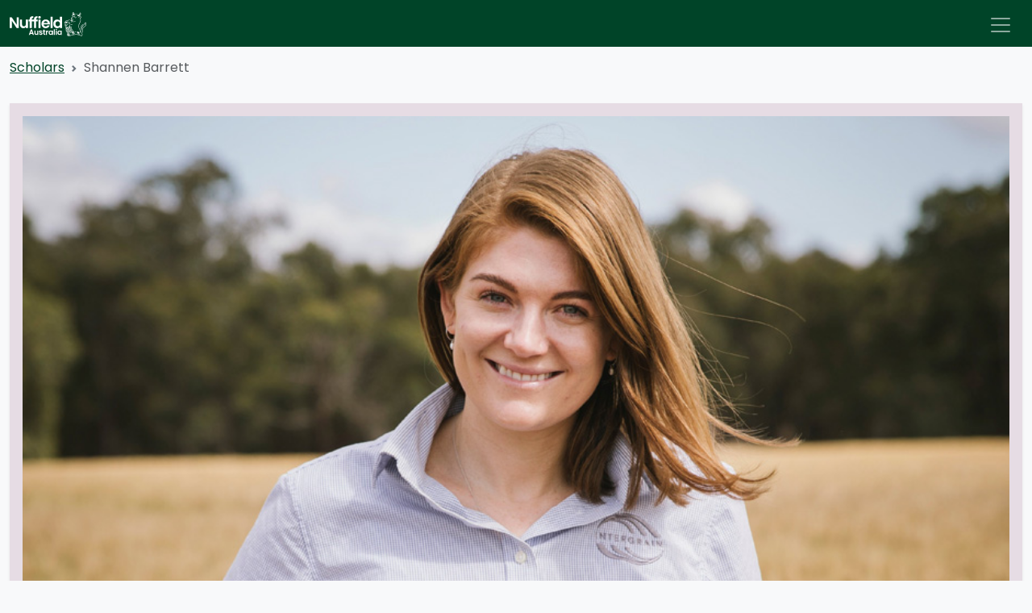

--- FILE ---
content_type: text/html; charset=utf-8
request_url: https://www.nuffield.com.au/scholars/shannen-barrett
body_size: 7742
content:
<!DOCTYPE html>
<html lang="en-AU" lang="en">

<head>
 <link media="all" rel="stylesheet" href="/cms-assets/css/main.css" nonce='c51754083c35c0be5d8258b962d93967'>
    <meta name="viewport" content="width=device-width, initial-scale=1">








<title>Shannen Barrett | Nuffield Australia</title>
<link rel="canonical" href="https://www.nuffield.com.au/scholars/shannen-barrett" />
<meta name="keywords" content="" />
<meta name="description" content="" />

<meta property="og:url" content="https://www.nuffield.com.au/scholars/shannen-barrett" />
<meta property="og:type" content="website" />
<meta property="og:title" content="Shannen Barrett | Nuffield Australia" />
<meta property="og:image" content="https://www.nuffield.com.au/IMAGES/News/1a456d_2aaf77f8769a48e89c640728b0a19508~mv2.jpg" />
<meta property="og:image:width" content="1200" />
<meta property="og:image:height" content="630" />
<meta property="og:description" content="Nuffield Australia awards scholarships each year to farmers in Australia. The objective is to increase practical farming knowledge and management skills and techniques generally." />
<meta property="og:site_name" content="Nuffield Australia" />
<link href="https://fonts.googleapis.com/css?family=Ubuntu:400,700" rel="stylesheet">
<link href="https://unpkg.com/aos@2.3.1/dist/aos.css" rel="stylesheet">
<link rel="stylesheet" href="https://cdn.jsdelivr.net/npm/bootstrap-icons@1.11.3/font/bootstrap-icons.min.css">
<link href="/_assets/styles/main.css?v=20260118" rel="stylesheet" crossorigin="anonymous">



<!-- Google Tag Manager -->
<script>(function(w,d,s,l,i){w[l]=w[l]||[];w[l].push({'gtm.start':
new Date().getTime(),event:'gtm.js'});var f=d.getElementsByTagName(s)[0],
j=d.createElement(s),dl=l!='dataLayer'?'&l='+l:'';j.async=true;j.src=
'https://www.googletagmanager.com/gtm.js?id='+i+dl;f.parentNode.insertBefore(j,f);
})(window,document,'script','dataLayer','GTM-KJDRKKC5');</script>
<!-- End Google Tag Manager --><script async src="https://www.googletagmanager.com/gtag/js?id=G-9QZL4P83MH" nonce='c51754083c35c0be5d8258b962d93967'></script><script nonce='c51754083c35c0be5d8258b962d93967'>  window.dataLayer = window.dataLayer || [];  function gtag() { dataLayer.push(arguments); }  gtag('js', new Date());  gtag('config', 'G-9QZL4P83MH');</script> 
 </head>

<body class="bg-light-white">
    
    
<!-- Google Tag Manager (noscript) -->
<noscript><iframe src="https://www.googletagmanager.com/ns.html?id=GTM-KJDRKKC5"
height="0" width="0" style="display:none;visibility:hidden"></iframe></noscript>
<!-- End Google Tag Manager (noscript) -->
<header class="main-navigation-wrapper w-100">
    <nav class="navbar fixed-top navbar-expand-xl navbar-dark bg-green main-navigation">
        <div class="container align-items-end">

            <a class="navbar-brand text-white text-start" href="/">
                <img class="img-containn" src="/_assets/img/nuffield-aus-nav-logo-white.svg" title="Nuffield Australia" alt="Nuffield Australia" />
            </a>
            <button class="navbar-toggler custom-toggler-ns ms-auto border-0" type="button" data-bs-toggle="offcanvas" data-bs-target="#navbarOffcanvas" aria-controls="navbarOffcanvas" aria-expanded="false" aria-label="Toggle navigation">
                <span class="navbar-toggler-icon"></span>
            </button>
            <div class="offcanvas offcanvas-end bg-green" id="navbarOffcanvas" tabindex="-1" aria-labelledby="offcanvasNavbarLabel">
                <div class="offcanvas-header">
                    <h5 class="offcanvas-title text-light" id="offcanvasNavbarLabel"></h5>
                    <button type="button" class="btn-close btn-close-white text-reset" data-bs-dismiss="offcanvas" aria-label="Close"></button>
                </div>
                <div class="offcanvas-body">
                    <ul class="navbar-nav ms-lg-auto mb-2 mb-lg-0">




                        <li class="nav-item dropdown ms-lg-1">
                            <a class="nav-link px-3 px-lg-2  dropdown-toggle " id="dropdown" role="button" data-bs-toggle="dropdown" aria-expanded="false" href="">Apply</a>

                            <ul class="dropdown-menu dropdown-menu-end rounded  shadow" role="menu">
                                <li><a class="dropdown-item  text-wrap "  style="min-width:250px;" href="/our-scholarship-program">Our Scholarship Program</a>
                                    <ul class="dropdown-menu">
                                    </ul>
                                </li>
                                <li><a class="dropdown-item  text-wrap "  style="min-width:250px;" href="/how-to-apply">How To Apply</a>
                                    <ul class="dropdown-menu">
                                    </ul>
                                </li>
                                <li><a class="dropdown-item  text-wrap "  style="min-width:250px;" href="/eligibility-value-tenure">Eligibility Value Tenure</a>
                                    <ul class="dropdown-menu">
                                    </ul>
                                </li>
                                <li><a class="dropdown-item  text-wrap "  style="min-width:250px;" href="/selection-and-guidelines">Selection and Guidelines</a>
                                    <ul class="dropdown-menu">
                                    </ul>
                                </li>
                                <li><a class="dropdown-item  text-wrap "  style="min-width:250px;" href="/frequestly-asked-questions">FAQs</a>
                                    <ul class="dropdown-menu">
                                    </ul>
                                </li>
                                <li><a class="dropdown-item  text-wrap "  style="min-width:250px;" href="/calendar">Calendar</a>
                                    <ul class="dropdown-menu">
                                    </ul>
                                </li>
                                <li><a class="dropdown-item  text-wrap "  style="min-width:250px;" href="/available-scholarships">Available Scholarships</a>
                                    <ul class="dropdown-menu">
                                    </ul>
                                </li>
                            </ul>
                        </li>



                        <li class="nav-item dropdown ms-lg-1">
                            <a class="nav-link px-3 px-lg-2  dropdown-toggle " id="dropdown" role="button" data-bs-toggle="dropdown" aria-expanded="false" href="">Scholars</a>

                            <ul class="dropdown-menu dropdown-menu-end rounded  shadow" role="menu">
                                <li><a class="dropdown-item  text-wrap "  style="min-width:250px;" href="/scholars">All Scholars</a>
                                    <ul class="dropdown-menu">
                                    </ul>
                                </li>
                                <li><a class="dropdown-item  text-wrap "  style="min-width:250px;" href="/videos">Global Focus Program Videos</a>
                                    <ul class="dropdown-menu">
                                    </ul>
                                </li>
                                <li><a class="dropdown-item  text-wrap "  style="min-width:250px;" href="/alumni/post-scholarship-opportunities"> Post Scholarship Opportunities</a>
                                    <ul class="dropdown-menu">
                                    </ul>
                                </li>
                            </ul>
                        </li>



                        <li class="nav-item dropdown ms-lg-1">
                            <a class="nav-link px-3 px-lg-2  dropdown-toggle " id="dropdown" role="button" data-bs-toggle="dropdown" aria-expanded="false" href="/news">News</a>

                            <ul class="dropdown-menu dropdown-menu-end rounded  shadow" role="menu">
                                <li><a class="dropdown-item  text-wrap "  style="min-width:250px;" href="/news">News</a>
                                    <ul class="dropdown-menu">
                                    </ul>
                                </li>
                                <li><a class="dropdown-item  text-wrap "  style="min-width:250px;" href="/podcast-episodes/humans-of-agriculture-x-nuffield-australia">Podcasts</a>
                                    <ul class="dropdown-menu">
                                    </ul>
                                </li>
                                <li><a class="dropdown-item  text-wrap "  style="min-width:250px;" href="/publications">Publications</a>
                                    <ul class="dropdown-menu">
                                    </ul>
                                </li>
                            </ul>
                        </li>



                        <li class="nav-item dropdown ms-lg-1">
                            <a class="nav-link px-3 px-lg-2  dropdown-toggle " id="dropdown" role="button" data-bs-toggle="dropdown" aria-expanded="false" href="">About</a>

                            <ul class="dropdown-menu dropdown-menu-end rounded  shadow" role="menu">
                                <li><a class="dropdown-item  text-wrap "  style="min-width:250px;" href="/about">About Nuffield</a>
                                    <ul class="dropdown-menu">
                                    </ul>
                                </li>
                                <li><a class="dropdown-item  text-wrap "  style="min-width:250px;" href="/impact-report">Our Impact</a>
                                    <ul class="dropdown-menu">
                                    </ul>
                                </li>
                                <li><a class="dropdown-item  text-wrap "  style="min-width:250px;" href="/board">Board</a>
                                    <ul class="dropdown-menu">
                                    </ul>
                                </li>
                                <li><a class="dropdown-item  text-wrap "  style="min-width:250px;" href="/strategic-plan">Governance</a>
                                    <ul class="dropdown-menu">
                                    </ul>
                                </li>
                                <li><a class="dropdown-item  text-wrap "  style="min-width:250px;" href="/investors">Investors</a>
                                    <ul class="dropdown-menu">
                                    </ul>
                                </li>
                                <li><a class="dropdown-item  text-wrap "  style="min-width:250px;" href="/management-team">Management Team</a>
                                    <ul class="dropdown-menu">
                                    </ul>
                                </li>
                                <li><a class="dropdown-item  text-wrap "  style="min-width:250px;" href="/state-committee-members">State Committees</a>
                                    <ul class="dropdown-menu">
                                    </ul>
                                </li>
                                <li><a class="dropdown-item  text-wrap "  style="min-width:250px;" href="/funding">Funding</a>
                                    <ul class="dropdown-menu">
                                    </ul>
                                </li>
                                <li><a class="dropdown-item  text-wrap "  style="min-width:250px;" href="/history">History</a>
                                    <ul class="dropdown-menu">
                                    </ul>
                                </li>
                                <li><a class="dropdown-item  text-wrap "  style="min-width:250px;" href="/george-wilson">George Wilson</a>
                                    <ul class="dropdown-menu">
                                    </ul>
                                </li>
                                <li><a class="dropdown-item  text-wrap "  style="min-width:250px;" href="/bert-kelly">Bert Kelly</a>
                                    <ul class="dropdown-menu">
                                    </ul>
                                </li>
                            </ul>
                        </li>



                        <li class="nav-item dropdown ms-lg-1">
                            <a class="nav-link px-3 px-lg-2  dropdown-toggle " id="dropdown" role="button" data-bs-toggle="dropdown" aria-expanded="false" href="">Conferences</a>

                            <ul class="dropdown-menu dropdown-menu-end rounded  shadow" role="menu">
                                <li><a class="dropdown-item  text-wrap "  style="min-width:250px;" href="/conference/2026-conference">2026 Conference</a>
                                    <ul class="dropdown-menu">
                                    </ul>
                                </li>
                                <li><a class="dropdown-item  text-wrap "  style="min-width:250px;" href="/conference/2025-conference">2025 Conference</a>
                                    <ul class="dropdown-menu">
                                    </ul>
                                </li>
                                <li><a class="dropdown-item  text-wrap "  style="min-width:250px;" href="/conference/2024-conference">2024 Conference</a>
                                    <ul class="dropdown-menu">
                                    </ul>
                                </li>
                                <li><a class="dropdown-item  text-wrap "  style="min-width:250px;" href="/conference/20253-conference">2023 Conference</a>
                                    <ul class="dropdown-menu">
                                    </ul>
                                </li>
                            </ul>
                        </li>


                        <li class="nav-item ms-lg-1">
                            <a class="nav-link px-3 px-lg-2  " target="_blank"  href="https://www.nuffieldscholar.org/reports">Reports</a>

                        </li>



                        <li class="nav-item dropdown ms-lg-1">
                            <a class="nav-link px-3 px-lg-2  dropdown-toggle " id="dropdown" role="button" data-bs-toggle="dropdown" aria-expanded="false" href="">More</a>

                            <ul class="dropdown-menu dropdown-menu-end rounded  shadow" role="menu">
                                <li><a class="dropdown-item  text-wrap "  style="min-width:250px;" href="https://www.nuffieldscholar.org/user/login">Nuffield Database</a>
                                    <ul class="dropdown-menu">
                                    </ul>
                                </li>
                                <li><a class="dropdown-item  text-wrap " target="_blank"  style="min-width:250px;" href="https://nuffieldinternational.org/">Nuffield International</a>
                                    <ul class="dropdown-menu">
                                    </ul>
                                </li>
                                <li><a class="dropdown-item  text-wrap " target="_blank"  style="min-width:250px;" href="https://ruralleaders.co.nz/nuffield-farming-scholarship/">Nuffield New Zealand</a>
                                    <ul class="dropdown-menu">
                                    </ul>
                                </li>
                                <li><a class="dropdown-item  text-wrap " target="_blank"  style="min-width:250px;" href="https://www.nuffieldscholar.org/">Nuffield United Kingdom</a>
                                    <ul class="dropdown-menu">
                                    </ul>
                                </li>
                                <li><a class="dropdown-item  text-wrap " target="_blank"  style="min-width:250px;" href="https://www.nuffield.ca/">Nuffield Canada</a>
                                    <ul class="dropdown-menu">
                                    </ul>
                                </li>
                                <li><a class="dropdown-item  text-wrap " target="_blank"  style="min-width:250px;" href="https://nuffield.ie/">Nuffield Ireland</a>
                                    <ul class="dropdown-menu">
                                    </ul>
                                </li>
                                <li><a class="dropdown-item  text-wrap " target="_blank"  style="min-width:250px;" href="https://www.nuffieldfrance.fr/">Nuffield France</a>
                                    <ul class="dropdown-menu">
                                    </ul>
                                </li>
                                <li><a class="dropdown-item  text-wrap " target="_blank"  style="min-width:250px;" href="https://nuffield.nl/en/">Nuffield Netherlands</a>
                                    <ul class="dropdown-menu">
                                    </ul>
                                </li>
                                <li><a class="dropdown-item  text-wrap " target="_blank"  style="min-width:250px;" href="https://www.nuffield.com.br/">Nuffield Brazil</a>
                                    <ul class="dropdown-menu">
                                    </ul>
                                </li>
                                <li><a class="dropdown-item  text-wrap "  style="min-width:250px;" href="/contact">Contact</a>
                                    <ul class="dropdown-menu">
                                    </ul>
                                </li>
                            </ul>
                        </li>




                        <li class="nav-item dropdown ms-lg-1">
                            <li class="nav-item ms-lg-1">
                            <a class="nav-link px-3 px-lg-2 text-yellow"  href="/alumni">Alumni</a>
                            </li>
                        

                    </ul>
                </div>



            </div>






        </div>
    </nav>
</header>    <main>
        <div class="container mt-3 mt-lg-5">
            
<nav style="--bs-breadcrumb-divider: url(&#34;data:image/svg+xml,%3Csvg xmlns='http://www.w3.org/2000/svg' width='8' height='8'%3E%3Cpath d='M2.5 0L1 1.5 3.5 4 1 6.5 2.5 8l4-4-4-4z' fill='%236c757d'/%3E%3C/svg%3E&#34;);" aria-label="breadcrumb">
    <ol class="breadcrumb">
        <li class="breadcrumb-item"><a href="/scholars">Scholars</a></li>
        <li class="breadcrumb-item active" aria-current="page">Shannen Barrett</li>
    </ol>
</nav>

<div class="row mb-5 position-relative">
    <div class="col-12 col-lg-3 z-20">
        <div class="p-3 bg-lavender shadow-sm border-0 me-lg-n5 mt-3 mt-lg-3">
            <div class="ratio ratio-1x1 overflow-hidden ">
                <img class="img-cover" src="/IMAGES/Scholars/Profile%20Photos/2024_Shannen_Barrett.jpg" />
            </div>
        </div>
    </div>

    <div class="col-12 col-lg-9 z-10">
        <div class="card p-4 p-lg-5 bg-white border-0">
            <div class="row">
                <div class="col-12">
                    <small class="text-secondary">2024 Nuffield Scholar</small>
                    <h1 class="mt-3 mb-4 text-green">Shannen Barrett</h1>
                    <div class="d-block">
<a class="btn btn-sm btn-red me-1"  target="_blank" href="mailto:shannenbarrett2@gmail.com" ><i class="bi bi-envelope-fill me-1"></i> Email</a>                    </div>
                    
                    <!-- ADD EMAIL BACK IN -->
                    

                    <div class="my-4">
                        <div class="col-6 col-lg-4 float-end ms-4 mt-4 mb-4">
                            <div class="ratio ratio-4x3 ">
                                <img src="/IMAGES/Scholars/Investor%20Logos/1a456d_37e79fc6666b4ccfa3afb6de629c399a~mv2.webp" class="img-contain" alt="">
                            </div>
                        </div>
                        <p>Growing the case for oats</p><p>With extensive experience in agricultural communications and marketing, along with involvement in the family farm, Shannen Barrett is well positioned to study development opportunities for Australian oats as a 2024 Nuffield Scholar.</p><p>Shannen sees great potential for oats in Australia, but says many growers perceive milling oats as one of low value in the rotation.</p><p>Shannen is based on a grain and sheep farm with her partner Alex and his family, farming between York and Beverley, WA, growing oats, wheat, barley, canola and lupins. However, the bulk of Shannen's time is spent in her role as a communications manager at plant breeding company InterGrain, where she oversees the company’s national communication portfolio.</p><p>Shannen's scholarship is supported by the Grain Industry Association of Western Australia through the Processed Oat Partnership, an industry growth program supported by $10.1m of WA State Government funding.</p><p>“Oat uses are expanding with oat milk preference and diversification offering broader market opportunities and increasing demand of high-quality oats,” Shannen says.</p><p>"We have a great opportunity to develop a niche health food industry for oats in Australia, although pricing fluctuations, along with genetic gain and agronomy challenges, have impacted confidence and oats have remained a smaller crop.</p><p>"To shift perceptions and increase milling oat production, solid and stable oat prices relative to other cereals are required and strong, loyal relationships across the supply chain to ensure we produce a high-quality, sustainable product to meet consumer demands.”</p><p>Shannen plans to travel to the US, Canada and Europe – large oat-producing countries – and engage with growers, processors, buyers and retailers across the supply chain to learn about marketing approaches, consumption trends and the local trajectory for oats, identifying parallels and opportunities for Australian growers along the way.</p>
                        
                    </div>


                    <div class="row d-flex align-items-center mt-4">
                        <div class="col-12">
                            <div class="card  border-">

                                <div class="card-body py-2 px-4">
                                    <h4 class="card-title mt-3">Investor Information:</h4>

                                    <p>The Grain Industry Association of Western Australia Inc (GIWA) is a not-for-profit, incorporated, whole of value chain member industry association. Its purpose is to support an effective and efficient Western Australian grain industry. GIWA facilitates communication, information exchange, capacity building and grain supply chain solutions for Western Australia. </p><p><a target="_blank" href="http://www.giwa.org.au">Website: www.giwa.org.au </a></p><p><a target="_blank" href="http://www.giwa.org.au/pop/">The Processed Oat Partnership (POP) is an industry-led program, supported by WA's State Government, which will provide a foundation for growth in the oat industry over the next 20 years.</a></p><p><a target="_blank" href="http://www.giwa.org.au/pop/">The POP aims to increase the WA production of processed oats, grain yield and hectares sown, and support industry to capture a greater share of growing international demand for oat products.GIWA, through the GIWA Oat Council, is the lead program partner and advisor, providing a communications portal between stakeholders. </a></p><p><a target="_blank" href="http://www.giwa.org.au/pop/">The WA State Government committed $10.12 million in the POP and industry partners are co-contributing cash, technical expertise, and other in-kind support.More information: www.giwa.org.au/pop/ </a></p>

                                </div>


                            </div>
                        </div>
                    </div>
                </div>

            </div>
        </div>
    </div>
</div>

<div class="row mb-4">
    <div class="col-6">
        <h3>More 2024 Scholars</h3>
    </div>
    <div class="col-6 text-end">
        <a href="/scholars" class="btn btn-red float-end w-auto">View All Scholars</a>
    </div>
</div>

<div class="row d-flex align-items-stretch g-3">
    
    <div class="col-6 col-md-4 col-lg-3 col-xxl-3 scholar-item">
        <div class="card card-hover-shadow h-100 border-0 border-bottom border-4 border-lavender bg-white overflow-hidden">
            <div class="ratio ratio-1x1 rounded-circlee overflow-hidden card-hover-shadow" data-bs-toggle="lazy">
                <img src="/IMAGES/Scholars/Profile%20Photos/2024_Anna_Cotton.jpg?width=600" class="img-cover lazy" alt="Anna Cotton" />
            </div>
            <div class="card-body bg-transparent text-center">
                <p class="mb-0">Anna Cotton</p>
                <a href="/scholars/anna-cotton" class="text-green stretched-link"></a>
            </div>
        </div>
    </div>
    
    
    <div class="col-6 col-md-4 col-lg-3 col-xxl-3 scholar-item">
        <div class="card card-hover-shadow h-100 border-0 border-bottom border-4 border-lavender bg-white overflow-hidden">
            <div class="ratio ratio-1x1 rounded-circlee overflow-hidden card-hover-shadow" data-bs-toggle="lazy">
                <img src="/IMAGES/Scholars/Profile%20Photos/2024_Ashley_Wiese.jpg?width=600" class="img-cover lazy" alt="Ashley Wiese" />
            </div>
            <div class="card-body bg-transparent text-center">
                <p class="mb-0">Ashley Wiese</p>
                <a href="/scholars/ashley-wiese" class="text-green stretched-link"></a>
            </div>
        </div>
    </div>
    
    
    <div class="col-6 col-md-4 col-lg-3 col-xxl-3 scholar-item">
        <div class="card card-hover-shadow h-100 border-0 border-bottom border-4 border-lavender bg-white overflow-hidden">
            <div class="ratio ratio-1x1 rounded-circlee overflow-hidden card-hover-shadow" data-bs-toggle="lazy">
                <img src="/IMAGES/Scholars/Profile%20Photos/2024_Ben_Poschelk.jpg?width=600" class="img-cover lazy" alt="Ben Poschelk" />
            </div>
            <div class="card-body bg-transparent text-center">
                <p class="mb-0">Ben Poschelk</p>
                <a href="/scholars/ben-poschelk" class="text-green stretched-link"></a>
            </div>
        </div>
    </div>
    
    
    <div class="col-6 col-md-4 col-lg-3 col-xxl-3 scholar-item">
        <div class="card card-hover-shadow h-100 border-0 border-bottom border-4 border-lavender bg-white overflow-hidden">
            <div class="ratio ratio-1x1 rounded-circlee overflow-hidden card-hover-shadow" data-bs-toggle="lazy">
                <img src="/IMAGES/Scholars/Profile%20Photos/2024_Caitlin_Herbert.jpg?width=600" class="img-cover lazy" alt="Caitlin Herbert" />
            </div>
            <div class="card-body bg-transparent text-center">
                <p class="mb-0">Caitlin Herbert</p>
                <a href="/scholars/caitlin-herbert" class="text-green stretched-link"></a>
            </div>
        </div>
    </div>
    
    
    <div class="col-6 col-md-4 col-lg-3 col-xxl-3 scholar-item">
        <div class="card card-hover-shadow h-100 border-0 border-bottom border-4 border-lavender bg-white overflow-hidden">
            <div class="ratio ratio-1x1 rounded-circlee overflow-hidden card-hover-shadow" data-bs-toggle="lazy">
                <img src="/IMAGES/Scholars/Profile%20Photos/2024_Catherine_Marriott.jpg?width=600" class="img-cover lazy" alt="Catherine Marriott OAM" />
            </div>
            <div class="card-body bg-transparent text-center">
                <p class="mb-0">Catherine Marriott OAM</p>
                <a href="/scholars/catherine-marriott" class="text-green stretched-link"></a>
            </div>
        </div>
    </div>
    
    
    <div class="col-6 col-md-4 col-lg-3 col-xxl-3 scholar-item">
        <div class="card card-hover-shadow h-100 border-0 border-bottom border-4 border-lavender bg-white overflow-hidden">
            <div class="ratio ratio-1x1 rounded-circlee overflow-hidden card-hover-shadow" data-bs-toggle="lazy">
                <img src="/IMAGES/Scholars/Profile%20Photos/2024_Claudia_Benn.jpg?width=600" class="img-cover lazy" alt="Claudia Benn" />
            </div>
            <div class="card-body bg-transparent text-center">
                <p class="mb-0">Claudia Benn</p>
                <a href="/scholars/claudia-benn" class="text-green stretched-link"></a>
            </div>
        </div>
    </div>
    
    
    <div class="col-6 col-md-4 col-lg-3 col-xxl-3 scholar-item">
        <div class="card card-hover-shadow h-100 border-0 border-bottom border-4 border-lavender bg-white overflow-hidden">
            <div class="ratio ratio-1x1 rounded-circlee overflow-hidden card-hover-shadow" data-bs-toggle="lazy">
                <img src="/IMAGES/Scholars/Profile%20Photos/2024_David_Roberts-Thomson.jpg?width=600" class="img-cover lazy" alt="David Roberts-Thomson" />
            </div>
            <div class="card-body bg-transparent text-center">
                <p class="mb-0">David Roberts-Thomson</p>
                <a href="/scholars/david-robertsthomson" class="text-green stretched-link"></a>
            </div>
        </div>
    </div>
    
    
    <div class="col-6 col-md-4 col-lg-3 col-xxl-3 scholar-item">
        <div class="card card-hover-shadow h-100 border-0 border-bottom border-4 border-lavender bg-white overflow-hidden">
            <div class="ratio ratio-1x1 rounded-circlee overflow-hidden card-hover-shadow" data-bs-toggle="lazy">
                <img src="/IMAGES/Scholars/Profile%20Photos/2024_Jack_Courts.jpg?width=600" class="img-cover lazy" alt="Jack Courts" />
            </div>
            <div class="card-body bg-transparent text-center">
                <p class="mb-0">Jack Courts</p>
                <a href="/scholars/jack-courts" class="text-green stretched-link"></a>
            </div>
        </div>
    </div>
    
    
    <div class="col-6 col-md-4 col-lg-3 col-xxl-3 scholar-item">
        <div class="card card-hover-shadow h-100 border-0 border-bottom border-4 border-lavender bg-white overflow-hidden">
            <div class="ratio ratio-1x1 rounded-circlee overflow-hidden card-hover-shadow" data-bs-toggle="lazy">
                <img src="/IMAGES/Scholars/Profile%20Photos/2024_Jacob_Moon.jpg?width=600" class="img-cover lazy" alt="Jacob Moon" />
            </div>
            <div class="card-body bg-transparent text-center">
                <p class="mb-0">Jacob Moon</p>
                <a href="/scholars/jacob-moon" class="text-green stretched-link"></a>
            </div>
        </div>
    </div>
    
    
    <div class="col-6 col-md-4 col-lg-3 col-xxl-3 scholar-item">
        <div class="card card-hover-shadow h-100 border-0 border-bottom border-4 border-lavender bg-white overflow-hidden">
            <div class="ratio ratio-1x1 rounded-circlee overflow-hidden card-hover-shadow" data-bs-toggle="lazy">
                <img src="/IMAGES/Scholars/Profile%20Photos/2024_Justin_DellaZoppa.jpg?width=600" class="img-cover lazy" alt="Justin DellaZoppa" />
            </div>
            <div class="card-body bg-transparent text-center">
                <p class="mb-0">Justin DellaZoppa</p>
                <a href="/scholars/justin-dellazoppa" class="text-green stretched-link"></a>
            </div>
        </div>
    </div>
    
    
    <div class="col-6 col-md-4 col-lg-3 col-xxl-3 scholar-item">
        <div class="card card-hover-shadow h-100 border-0 border-bottom border-4 border-lavender bg-white overflow-hidden">
            <div class="ratio ratio-1x1 rounded-circlee overflow-hidden card-hover-shadow" data-bs-toggle="lazy">
                <img src="/IMAGES/Scholars/Profile%20Photos/2024_Katrina_Treen_Swift.jpg?width=600" class="img-cover lazy" alt="Katrina Treen Swift" />
            </div>
            <div class="card-body bg-transparent text-center">
                <p class="mb-0">Katrina Treen Swift</p>
                <a href="/scholars/katrina-treen-swift" class="text-green stretched-link"></a>
            </div>
        </div>
    </div>
    
    
    <div class="col-6 col-md-4 col-lg-3 col-xxl-3 scholar-item">
        <div class="card card-hover-shadow h-100 border-0 border-bottom border-4 border-lavender bg-white overflow-hidden">
            <div class="ratio ratio-1x1 rounded-circlee overflow-hidden card-hover-shadow" data-bs-toggle="lazy">
                <img src="/IMAGES/Scholars/Profile%20Photos/2024_Kirsty_Dickenson.jpg?width=600" class="img-cover lazy" alt="Kirsty Dickenson" />
            </div>
            <div class="card-body bg-transparent text-center">
                <p class="mb-0">Kirsty Dickenson</p>
                <a href="/scholars/kirsty-dickenson" class="text-green stretched-link"></a>
            </div>
        </div>
    </div>
    
    
    <div class="col-6 col-md-4 col-lg-3 col-xxl-3 scholar-item">
        <div class="card card-hover-shadow h-100 border-0 border-bottom border-4 border-lavender bg-white overflow-hidden">
            <div class="ratio ratio-1x1 rounded-circlee overflow-hidden card-hover-shadow" data-bs-toggle="lazy">
                <img src="/IMAGES/Scholars/Profile%20Photos/2024_kylie_Braes.jpg?width=600" class="img-cover lazy" alt="Kylie Braes" />
            </div>
            <div class="card-body bg-transparent text-center">
                <p class="mb-0">Kylie Braes</p>
                <a href="/scholars/kylie-braes" class="text-green stretched-link"></a>
            </div>
        </div>
    </div>
    
    
    <div class="col-6 col-md-4 col-lg-3 col-xxl-3 scholar-item">
        <div class="card card-hover-shadow h-100 border-0 border-bottom border-4 border-lavender bg-white overflow-hidden">
            <div class="ratio ratio-1x1 rounded-circlee overflow-hidden card-hover-shadow" data-bs-toggle="lazy">
                <img src="/IMAGES/Scholars/Profile%20Photos/2024_Laura_Bennett.jpg?width=600" class="img-cover lazy" alt="Laura Bennett" />
            </div>
            <div class="card-body bg-transparent text-center">
                <p class="mb-0">Laura Bennett</p>
                <a href="/scholars/laura-bennett" class="text-green stretched-link"></a>
            </div>
        </div>
    </div>
    
    
    <div class="col-6 col-md-4 col-lg-3 col-xxl-3 scholar-item">
        <div class="card card-hover-shadow h-100 border-0 border-bottom border-4 border-lavender bg-white overflow-hidden">
            <div class="ratio ratio-1x1 rounded-circlee overflow-hidden card-hover-shadow" data-bs-toggle="lazy">
                <img src="/IMAGES/Scholars/Profile%20Photos/2024_Leoni_Kojetin.jpg?width=600" class="img-cover lazy" alt="Leoni Kojetin" />
            </div>
            <div class="card-body bg-transparent text-center">
                <p class="mb-0">Leoni Kojetin</p>
                <a href="/scholars/leoni-kojetin" class="text-green stretched-link"></a>
            </div>
        </div>
    </div>
    
    
    <div class="col-6 col-md-4 col-lg-3 col-xxl-3 scholar-item">
        <div class="card card-hover-shadow h-100 border-0 border-bottom border-4 border-lavender bg-white overflow-hidden">
            <div class="ratio ratio-1x1 rounded-circlee overflow-hidden card-hover-shadow" data-bs-toggle="lazy">
                <img src="/IMAGES/Scholars/Profile%20Photos/2024_Michael_Taylor.jpg?width=600" class="img-cover lazy" alt="Michael Taylor" />
            </div>
            <div class="card-body bg-transparent text-center">
                <p class="mb-0">Michael Taylor</p>
                <a href="/scholars/michael-taylor" class="text-green stretched-link"></a>
            </div>
        </div>
    </div>
    
    
    <div class="col-6 col-md-4 col-lg-3 col-xxl-3 scholar-item">
        <div class="card card-hover-shadow h-100 border-0 border-bottom border-4 border-lavender bg-white overflow-hidden">
            <div class="ratio ratio-1x1 rounded-circlee overflow-hidden card-hover-shadow" data-bs-toggle="lazy">
                <img src="/IMAGES/Scholars/Profile%20Photos/2024_Natalie_Schlitz.jpg?width=600" class="img-cover lazy" alt="Natalie Schlitz" />
            </div>
            <div class="card-body bg-transparent text-center">
                <p class="mb-0">Natalie Schlitz</p>
                <a href="/scholars/natalie-schlitz" class="text-green stretched-link"></a>
            </div>
        </div>
    </div>
    
    
    <div class="col-6 col-md-4 col-lg-3 col-xxl-3 scholar-item">
        <div class="card card-hover-shadow h-100 border-0 border-bottom border-4 border-lavender bg-white overflow-hidden">
            <div class="ratio ratio-1x1 rounded-circlee overflow-hidden card-hover-shadow" data-bs-toggle="lazy">
                <img src="/IMAGES/Scholars/Profile%20Photos/2024_Nick_Young.jpg?width=600" class="img-cover lazy" alt="Nick Young" />
            </div>
            <div class="card-body bg-transparent text-center">
                <p class="mb-0">Nick Young</p>
                <a href="/scholars/nick-young" class="text-green stretched-link"></a>
            </div>
        </div>
    </div>
    
    
    <div class="col-6 col-md-4 col-lg-3 col-xxl-3 scholar-item">
        <div class="card card-hover-shadow h-100 border-0 border-bottom border-4 border-lavender bg-white overflow-hidden">
            <div class="ratio ratio-1x1 rounded-circlee overflow-hidden card-hover-shadow" data-bs-toggle="lazy">
                <img src="/IMAGES/Scholars/Profile%20Photos/2024_Paul_McGorman.jpg?width=600" class="img-cover lazy" alt="Paul McGorman" />
            </div>
            <div class="card-body bg-transparent text-center">
                <p class="mb-0">Paul McGorman</p>
                <a href="/scholars/paul-mcgorman" class="text-green stretched-link"></a>
            </div>
        </div>
    </div>
    
    
    <div class="col-6 col-md-4 col-lg-3 col-xxl-3 scholar-item">
        <div class="card card-hover-shadow h-100 border-0 border-bottom border-4 border-lavender bg-white overflow-hidden">
            <div class="ratio ratio-1x1 rounded-circlee overflow-hidden card-hover-shadow" data-bs-toggle="lazy">
                <img src="/IMAGES/Scholars/Profile%20Photos/2024_Phillipa_Jones.jpg?width=600" class="img-cover lazy" alt="Phillipa Jones" />
            </div>
            <div class="card-body bg-transparent text-center">
                <p class="mb-0">Phillipa Jones</p>
                <a href="/scholars/phillipa-jones" class="text-green stretched-link"></a>
            </div>
        </div>
    </div>
    
    
    <div class="col-6 col-md-4 col-lg-3 col-xxl-3 scholar-item">
        <div class="card card-hover-shadow h-100 border-0 border-bottom border-4 border-lavender bg-white overflow-hidden">
            <div class="ratio ratio-1x1 rounded-circlee overflow-hidden card-hover-shadow" data-bs-toggle="lazy">
                <img src="/IMAGES/Scholars/Profile%20Photos/2024_Sally_Higgins.jpg?width=600" class="img-cover lazy" alt="Sally Higgins" />
            </div>
            <div class="card-body bg-transparent text-center">
                <p class="mb-0">Sally Higgins</p>
                <a href="/scholars/sally-higgins" class="text-green stretched-link"></a>
            </div>
        </div>
    </div>
    
    
    <div class="col-6 col-md-4 col-lg-3 col-xxl-3 scholar-item">
        <div class="card card-hover-shadow h-100 border-0 border-bottom border-4 border-lavender bg-white overflow-hidden">
            <div class="ratio ratio-1x1 rounded-circlee overflow-hidden card-hover-shadow" data-bs-toggle="lazy">
                <img src="/IMAGES/Scholars/Profile%20Photos/2024_Stephanie_Tabone.jpg?width=600" class="img-cover lazy" alt="Stephanie Tabone" />
            </div>
            <div class="card-body bg-transparent text-center">
                <p class="mb-0">Stephanie Tabone</p>
                <a href="/scholars/stephanie-tabone" class="text-green stretched-link"></a>
            </div>
        </div>
    </div>
    
    
    <div class="col-6 col-md-4 col-lg-3 col-xxl-3 scholar-item">
        <div class="card card-hover-shadow h-100 border-0 border-bottom border-4 border-lavender bg-white overflow-hidden">
            <div class="ratio ratio-1x1 rounded-circlee overflow-hidden card-hover-shadow" data-bs-toggle="lazy">
                <img src="/IMAGES/Scholars/Profile%20Photos/2024_Thomas_Cos.jpg?width=600" class="img-cover lazy" alt="Thomas Cosentino" />
            </div>
            <div class="card-body bg-transparent text-center">
                <p class="mb-0">Thomas Cosentino</p>
                <a href="/scholars/thomas-cosentino" class="text-green stretched-link"></a>
            </div>
        </div>
    </div>
    
</div>

<div class="mt-5"></div>
        </div>
    </main>
    <footer id="footer" class=" bg-green border-top border-5 border-yellow text-white position-relative overflow-hidden">
        <div class="bg-red py-4 w-100 d-block"></div>
        <div class="container my-5 py-5 z-100 position-relative">

            <div class="row align-items-end">
                <div class="col-8 col-lg-3 mb-5">
                    <img class="mb-5" src="/_assets/img/nuffield-aus-nav-logo-white.svg" />
                </div>
            </div>
            <div class="row align-items-stretch">

                <div class="col-12 col-lg-6 mb-4">
                    <div class="ps-4 border-start border-3 border-yellow">
                        <p>Nuffield Australia awards scholarships each year to farmers in Australia. The objective is to increase practical farming knowledge, business skills and personal capacity development.</p>
                        <p><a href="/about" class="mt-2 btn btn-white">Learn More</a></p>
                    </div>
                </div>
                <div class="col-12 col-lg-6 mb-4">
                    <div class="ps-4 border-start border-start border-3 border-yellow">
                        <p>Get in touch</p>
                        <a class="btn btn-white" href="mailto:enquiries@nuffield.com.au"><i class="bi bi-envelope-at-fill"></i></a>
                        <a class="btn btn-white" target="_blank" href="https://www.instagram.com/nuffieldaustralia/"><i class="bi bi-instagram"></i></a>
                        <a class="btn btn-white" target="_blank" href="https://www.facebook.com/nuffieldaust/"><i class="bi bi-facebook"></i></a>
                        <a class="btn btn-white" target="_blank" href="https://twitter.com/nuffieldaust"><i class="bi bi-twitter-x"></i></a>
                    </div>
                </div>
            </div>
            <div class="row">
                <div class="col-12">
                    <hr>
                    <div class="row">
                        <div class="col-12 col-md-7">
                            <p class="small">
                                <span class="me-2">© Nuffield Australia</span> <a class="mx-2 text-white" href="#" target="_blank">Privacy Policy</a>
                            </p>
                        </div>
                        <div class="col-12 col-md-5 text-start text-md-end">
                             <p class="small">
                            <span class="me-2"><a class="text-white o-50" href="https://blacksaltstudio.com" target="_blank">Site by Black Salt Studio</a>
                            </p>
                        </div>
                    </div>
                </div>
            </div>
        </div>

        <div class="position-absolute top-0 start-0 w-100 h-100 overflow-hidden d-none d-lg-block z-0">
            <div class="row">
                <div class="ms-auto col-12 col-lg-8 col-xxl-6">
                    <div class="ratio ratio-1x1 o-10 ">
                        <img src="/_assets/img/nuffield-aus-icon-white.svg" class="img-contain" />
                    </div>
                </div>
            </div>
        </div>
    </footer><script src="/_assets/js/countup.js"></script>

<script src="https://cdn.jsdelivr.net/npm/@popperjs/core@2.11.8/dist/umd/popper.min.js" integrity="sha384-I7E8VVD/ismYTF4hNIPjVp/Zjvgyol6VFvRkX/vR+Vc4jQkC+hVqc2pM8ODewa9r" crossorigin="anonymous"></script>
<script src="https://cdn.jsdelivr.net/npm/bootstrap@5.3.2/dist/js/bootstrap.min.js" integrity="sha384-BBtl+eGJRgqQAUMxJ7pMwbEyER4l1g+O15P+16Ep7Q9Q+zqX6gSbd85u4mG4QzX+" crossorigin="anonymous"></script>
<script src="https://unpkg.com/aos@2.3.1/dist/aos.js"></script>
<script>
    AOS.init();
</script>

</body>

</html>

--- FILE ---
content_type: image/svg+xml
request_url: https://www.nuffield.com.au/_assets/img/nuffield-aus-icon-white.svg
body_size: 15152
content:
<svg xmlns="http://www.w3.org/2000/svg" viewBox="0 0 283.5 283.5"><defs><style>.cls-1{fill-rule:evenodd}.cls-1,.cls-2{fill:#fff}</style></defs><g id="Layer_1"><path class="cls-2" d="M126.1 47.6c2.5 8.3 6.6 13.7 12.5 16.3h.6c1.8-.9 3.3-1.4 4.9-1.4 1.2 0 2.3.3 3.5.9h.4c.9-.4 1.8-.7 2.6-.7q1.95 0 3.9 1.5h.4c.4 0 .8-.1 1.2-.1 2 0 3.8 1.2 5.3 3.5.2.2.5.4.9.4h.6c.5-.2 1-.2 1.5-.2h.8c1.2-.1 2.4-.5 3.5-1 6.1-2.2 10.2-7.2 12.4-15.1.1-.2.2-.4.4-.4s.3.2.5.6c4.4 5.3 3.4 17.5-10.6 25.5-1.8 1-2.2 2.3-.3 2.7h.4c.3 0 .6 0 1-.2.6-.2 1.2-.2 1.9-.2 2.5 0 5.5 1 9.4 2.9 1.2.8 2.6 1.5 4.3 2.1.4.1.4.3.2.5-2.8 3.4-5.6 6-8.4 7.7q-1.2.6-.3 1.8c6.3 13.9 4.4 27.1-5.9 39.6l-1.1 2.8c0 1.3-.8 2.5-1.1 3.7 0 0-3.6 10.7-4.7 12.2-1 1.8-1.5 4.2-1.1 5.8.6 2.2 1.5 4.8 2.6 7.7 0 0 4.2 9.4 5.9 12.9 2.5 5.5 4.5 11.4 4.4 19.1 0 2 0 4.3-.2 6.8h.2c2.1.4 3.9 1 5.4 2h.5c.4 0 .8-.1 1.3-.4 3.9-3.5 5-8.8 4.4-16.3-.5-5.6-2.5-15.2-3.3-20.3 0 0-1.4-5.4 1.1-9.5 4.2-7.1 6.1-13.7 24.1-18.5 1.8-.5 7.2-13.2 13.2-13.2-6 8.4 9.6 6-3.6 25.2-.9.6-9.6 7.4-10.8 9.6l-7.2 4.8c-7.2 8.4-3.6 12.1-3.4 19.3.2 9.4-1.9 17.3-6.3 24.9 4.3 10.7 3.2 17.5-3.2 20.5h-.3c-.3 0-.6-.1-1-.3-10.8-7.2-25.6-10.6-41.4-10.6S110.8 226.9 94 235c-1 .3-2 .5-3 .5s-2.1-.2-3.1-.7c-14.8-6.4-13-19-.5-24.6 1-.5.8-.9-.4-1.1-13.2-2.6-20-13.9-15.1-25.7.2-.5.5-1.9.2-2.9-.6 1-1.4 1.5-2.2 1.5-1.1 0-2.1-1-2.1-2.6q-.3-1.5 0-3.9c-.5-1.8-.7-3.8-.7-6.2v-.3c-1.6-1.4-2.6-3.6-2.5-4.7.1-2-.3-4.1-.3-6.2 0-4.2-1.2-7-2-8.6-.6-1.4-1.1-3.1-1.3-4.3 0-.7-.8-1.2-1.6-2.4h3.4q1.5 1.05 3 2.7c.4.4.9.4 1.7.4 1.3 0 2.6 1.1 4 3.4 1.5.5 2.6 1.3 3.2 2.5 0 .2.2.3.3.3s.2 0 .3-.3c2.1-3.9 4.1-6.9 6-8.9l.4-.4c2.4-2.5 5.5-3.8 9.7-3.8 2.4 0 5.1.4 8.3 1.3h.2c.2 0 .3-.2.2-.7q-3.75-7.95-3.3-12.6c.3-2.9-1.4-4.3-3.5-4.3h-1c-3.6.5-6 1.2-7.1 2.2 0 .5-.5.9-1.3 1.1-.7.2-1.3.3-1.7.3-.8 0-1.3-.3-1.5-.8-.3-.1-.6-.5-.8-1.3-.2-.3-.4-.4-.6-.4s-.5.1-.7.3c-3.3 6.3-7.3 9.5-12 9.5s-3.4-.4-5.3-1.3c-.4-.2-.5-.6-.4-1 .1-.5-.4-.8-1.5-.8h-.1c-1.8 0-2.6-.3-2.4-1.2.6-2.7 2.6-5 5.2-7.1 1.9-1.6 3-3.2 3.4-4.2.4-.9 1.1-1.4 2.4-1.4h.9c1.7 0 3.6-.6 5.6-1.8 2.7-1.6 4.7-3 7.1-3h.1c1.8 0 3.1-.2 3.7-.4 3.6-1.2 6.8-1.9 9.8-1.9 4.8 0 9 1.7 12.3 5.2 2.3 2.4 3.4 5.5 3 9.5.5.7.9 1.7 1.1 2.9 0 .1.1.2.2.2s.2 0 .3-.2c.8-.8 1.6-1.4 2.6-1.7 1.3-1.2 2.6-1.9 3.8-2.3.4-.6 1-1 1.9-1.1 1.7-3.4 3.8-5.7 6.3-6.6-3-.1-4.9-.5-5.5-1.1l-1.7-1.7-.2-.4c-.7.3-2 2.9-5 2.9s-2-.2-3.3-.9c-3.6-1.8 4-8.6 4-8.6-.2-.5-.3-1.1-.4-1.8-1.3-.7-2.2-1.4-2.9-2.1-1.4-1.2-1.9-2.8-1.6-4.6-.2-2.7.8-4.3 2.8-5.1 3.6-1.3 6.2-4 6.8-4.9 2.3-2.9 4.3-4.6 4.8-5.8.3-.5 0-1.3-.4-1.6-2-1.5-3-3.2-3.6-4.5-.5-1.2-.5-2.2-.9-2.8-.6-.9-.6-1.4.2-1.4q.6 0 1.5.3c.7 0 1.4.1 2.1.1 1.9 0 3.6-.2 5.3-.7-8.8-7-8.2-18-2.5-23h.2M86.2 163.7c.3 0 .7-.5.7-.5s2.5-3.6 4.5-8.8c0-.1-.3-.3-.8-.3-.3 0-.7 0-.9.4-1.8 1.8-2.9 4.3-3.7 8.1-.2.9 0 1.1.2 1.1m19 2.8h.6c-.4 2.4-2 8.1-2.8 10.6 8.2 8.8 8.7 17.8 1.2 27 1.1-.4 1.9-.5 2.7-.5s1.5.1 2.4.3c3.4-2.6 8.7-4.1 16-4.3l.5-.6c-1.9-5-4.7-9.9-8.1-14.8q-2.1-2.85-3.9-6.6c-2-4-2.5-6-2.7-8-.2-1.7-.2-3.4-.7-6.3-.6-3.2-2.6-5-5.3-5.1v.7q.45 3.75 0 7.5m21-121.5h-.2c-.7 0-1.3.2-1.8.7-3.3 2.9-5.2 7.6-5.1 12.4 0 3.9 1.4 7.5 3.8 10.7h-1.2c-.8-.3-1.5-.4-2.1-.4-1.8 0-2.7 1.1-2.9 1.6-.6 1.1-.5 2.4.4 3.8 0 .1 0 .3.1.5.1.5.3 1.3.7 2.1.8 1.9 2 3.5 3.4 4.8-.3.4-.7.8-1 1.2-.8.9-1.7 1.9-2.8 3.2-.6.7-2.8 2.9-5.7 4-1.8.7-4.8 2.6-4.6 7.5-.4 2.6.5 4.9 2.4 6.7q.75.75 1.8 1.5c-1.6 1.6-3.4 3.9-4.1 6.1-3.5-2.9-7.6-4.3-12.4-4.3-3.2 0-6.8.7-10.7 2 0 0-.7.2-2.9.3-2.8 0-5 1.3-7.4 2.7-.3.2-.7.4-1.1.6-1.6 1-3.1 1.4-4.3 1.4h-.9c-2.9 0-4.3 1.7-4.9 3.1-.2.5-.9 1.7-2.7 3.2-2.2 1.9-5.2 4.8-6.1 8.7-.2 1.1 0 2.2.7 3 1 1.2 2.6 1.4 3.7 1.5.3.7.9 1.2 1.6 1.5 2.2 1 4.3 1.5 6.4 1.5 5 0 9.2-2.7 12.8-8.1.6.5 1.5.9 2.8.9s1.5-.1 2.4-.3c1.5-.4 2.4-1.2 2.8-2 .6-.3 2.1-.9 5.3-1.3h.6c.3 0 .6 0 .7.2.1.1.2.5.2 1.1-.3 2.8.3 6 1.7 9.9-1.6-.3-3.1-.4-4.5-.4-4.8 0-8.6 1.5-11.6 4.6l-.4.4v.1c-1.6 1.7-3.1 3.9-4.8 6.7-.4-.2-.8-.5-1.2-.6-1.7-2.4-3.5-3.7-5.6-3.8H67c-1-1-1.9-1.9-2.9-2.6-.5-.3-1-.5-1.6-.5h-3.4c-1 0-1.9.5-2.4 1.4s-.4 1.9.1 2.8c.4.6.7 1 1 1.3 0 0 .2.2.2.3.2 1.4.7 3.2 1.4 4.7v.1c1.1 2.2 1.7 4.7 1.7 7.4 0 1 .1 2 .2 2.9.1 1.1.2 2.2.1 3.1-.1 1.8.9 4.2 2.5 6 0 2.1.2 3.9.6 5.6-.1 1.5 0 2.8 0 3.9 0 1.4.5 2.7 1.4 3.7.6.6 1.3 1.1 2.1 1.3-1.7 5.4-1.3 11 1.2 15.7 2.4 4.5 6.6 8.1 11.9 10.1-4.5 3.3-7 7.6-7 12.2 0 6 4.5 11.4 12.1 14.7q1.95.9 4.2.9c2.25 0 2.6-.2 3.9-.7.1 0 .2 0 .3-.1 16.3-7.9 35.1-12.3 53-12.3s29.9 3.5 39.9 10.1c.8.5 1.6.8 2.5.8s.7 0 1.1-.2c.1 0 .3 0 .4-.1 9.4-4.3 8.1-14.5 5.1-22.7 4.3-8 6.2-16 6-25.2 0-2.1-.4-3.8-.6-5.4-.7-4.2-1.1-6.7 3.1-11.8l6.9-4.6c.4-.2.7-.6.9-1 .9-1.5 8.5-7.7 9.8-8.6.3-.2.6-.5.8-.8 8.3-12 6.4-16.9 3.6-21.2-1.1-1.7-1.3-2.1 0-3.9.4-.5.6-1 .6-1.6 0-1.5-1.2-2.7-2.7-2.7-5.5 0-9.6 6.2-12.6 10.8-.6.9-1.4 2.1-1.8 2.6-16.8 4.6-20.4 11.1-23.9 17.4-.4.7-.8 1.5-1.2 2.2-2.7 4.6-1.6 10.4-1.4 11.4.3 1.7.7 4 1.1 6.4.9 4.7 1.8 10.1 2.1 13.6.5 6.6-.4 10.8-2.9 13.5-1-.5-2-.9-3.2-1.3v-4.7c0-8.7-2.3-15.1-4.7-20.3-1.7-3.3-5.5-12-5.9-12.7-1.1-2.7-1.9-5.2-2.5-7.3-.2-.7 0-2.5.8-3.8 1.3-2 3.9-9.5 5-12.7v-.2c0-.3.2-.6.4-1 .3-.8.6-1.7.8-2.7l.8-2.1c10.4-13 12.6-26.8 6.4-41.2 2.6-1.8 5.2-4.3 7.9-7.4.7-.8 1-1.8.8-2.8-.1-.5-.6-1.7-2.1-2.1-1.4-.5-2.6-1.1-3.6-1.7-.1 0-.2-.1-.3-.2-3.4-1.7-6.2-2.6-8.4-3 7.4-5.5 9.5-11.6 10.2-15 .8-4.5 0-8.8-2.4-11.8-.9-1.5-2.1-1.8-2.8-1.8-.4 0-2 .1-2.8 1.9 0 .1-.1.3-.2.4-2 7-5.5 11.4-10.7 13.3-.1 0-.2 0-.3.1-.7.4-1.5.6-2.3.7h-.8c-.5 0-1 0-1.4.1-2.3-3-4.9-3.7-6.8-3.7h-.8c-1.5-.9-3.1-1.4-4.7-1.4-1 0-1.9.2-2.8.5-1.2-.5-2.4-.7-3.7-.7-1.6 0-3.3.4-5.2 1.2-4.8-2.4-8.1-7-10.3-14.2-.3-1.1-1.4-1.9-2.6-1.9Zm-12.2 72.9c2.2 0 3.7-.9 4.8-1.7l.2.2c.3.3.7.5 1.1.8-.7.8-1.3 1.7-1.8 2.8-.7.3-1.3.7-1.7 1.1-1.2.5-2.4 1.2-3.6 2.2 0-2-.3-3.8-.9-5.5.6.1 1.3.2 1.9.2Zm-7.9 58.6c.7-2.4 1.8-6.2 2.3-8.6v.4c0 .6 0 1.1.1 1.6.3 2.3.8 4.7 3 8.9 1.2 2.4 2.5 4.6 4.2 6.9 2.8 3.9 4.9 7.7 6.6 11.3-5.1.4-9.1 1.5-12.3 3.2 4.1-8 2.8-16.2-3.9-23.9Zm-.2-7.3"/><path class="cls-2" d="M137.9 89.5c-.2-.8.2-1.2.9-.7 4.4 3 7.8 2.1 11.2-1.5.9-.9 1.2-.5.6.6-1.4 2.7-3.4 3.6-6 4.1-2.4.4-5.1-.4-5.8-1.2 0 0-.7-.8-.9-1.4M141.1 85.8c1.3-3.2 4.3-4.5 7-2.5.5.3 1.1.8 1.9.9.1 0 .2 0 0 .1-1.1 1.7-2.7 2.7-3.9 2.6-2.4.8-4.1.3-5.1-1.2M130.7 86c-1.4.8-2.7.3-3.1-.8-.6-1.7 0-4 1.8-6.2 2-2.5 4.8-4.9 8.9-6.7.5-.2.8.1.3.5-4.9 3.8-8.7 7.4-7.5 11.1 0 .2.2.2.5.2 0 .9-.3 1.6-.9 1.9"/><path class="cls-2" d="M137.6 85.1c-1.8 2.4-3.5 2.4-4.3.6-1.1-2.6 0-5.7 2.7-8.6 3-3.1 5.1-4.1 5.8-4.1.6 0 .8 0 .3.4-3.8 3-6 6.4-5.8 10.5 0 .7.5.9 1.2.6.2 0 .3.2 0 .5M132.2 71c1.7-2.2 2.6-4 4.5-5.8-5.7-3.7-9.4-8.2-11.1-14.3 0-.4-.2-.4-.3-.2-3.9 9.1-.2 15.6 7 20.2M161.4 69.9c9.1.4 15.8-3.9 20-13.9.5-1.8.8-1.7.9.1.5 9.4-4.3 16.4-13.1 20.5-1.5.6-2.6.9-3.3.7-5 .5-9.1-5.6-4.4-7.5M167.7 87.2c-.8 0-.9-.6-.3-1.2.8-.7 1.3-1.1 1.3-1.5.2-1.7 2.8-1.6 4.7-1.3 1.6.2 2.7 0 4 .4.3 0 .1.2 0 .2-2 .7-3.2 1.2-3.6 1.7-.6.7-1.6.3-1.9.6-1.4 0-2.3.2-2.7.8-.3.5-1.5.3-1.5.3M114.6 95.2c-.5 0-1.7-1.2.2-1.3 2-.1 3.6-.6 6.9.5 1.9.6.7 1 .3 1-.3 0-3.3-.7-4.7 3.5-.2.7-.8.6-1.3.5s-.6-.2-.4-1c.2-.9 1.2-2.9-.9-3.2"/><path class="cls-1" d="M120.7 99.2c.2-1.2 2.6-1.9 2.4.5-.1 1.7-2.6 1-2.4-.5"/><path class="cls-2" d="M115.4 104.1c0-.2.7-.4 2.1 0 .6.1.4 1.2.3 1.5-.2.6-.6.5-1.3.3-.6-.1-1.2-.3-1.1-1.8M118.7 104.5s.6-.9 1.9 0c.8.5.3 1.3.3 1.3s-.7.9-1.9.1c-.7-.5-.2-1.4-.2-1.4M122 104.6s.7-1.1 2.1-.4c0 0 .3 1.1-.2 1.3-.5.3-1.6.5-1.6.5-.9-.5-.3-1.4-.3-1.4M125.6 104s0-.9 1-.6c.4.2.2.5.2.8 0 .2-.2.6-.7.4-.5-.1-.4-.6-.4-.6M121.4 108.3s.7-.9 1.9-.5.5 1.6.4 1.7c0 0-1 .6-1.7.2-.6-.4-.7-1.4-.7-1.4M124.8 107.3s.8-1 1.8-.6c.4.2.5.8.3 1.1-.1.2-.6.8-1.6.8-1.1 0-.6-1.3-.6-1.3M127.3 106.3s0-1.3 1.6-1.2c.3 0 .6.3.5.7 0 0-.6 1.1-1.3 1.2-.7 0-.8-.6-.8-.6M60.2 129.3s-1.1-.8.1-2.4 3.5-3.4 5.6-7c1.2-2.1 1.8-1.5 1.9-1.3s1.9.4.7 2-4.7 5.3-5.6 7.4c-1 2.2-2.7 1.3-2.7 1.3M63.5 130.8c0-.5 4.6-8.3 7.4-9.5 1.3-.6 1.2-1.6 4.2-.6s3.4 1.6 1.9 3.1-4 6-6.8 7.1c-3.6 1.4-4.8 1.4-5.8 1s-.9-1-.9-1M76.7 116.6c2-1.1 2.5-2 4.7-2.3 2.1-.2 1.3-.5 2-.6 1.6-.3 1.7.2 1.3.6s0 .6.8.6.7.7 0 .6c-.8 0-4 .1-4.9 1.3-.9 1.1-1.4-.6-1.7 1.5v.1c-.3 1.1-1.3.9-1.8.6-.6-.3-2.2-1.3-.2-2.4M87.7 114.6c1.6-.4 1.6-.5 2.6-.2s.9 0 1-.2c.2-.2 1.2-.8 1.8.2s-.7.9-.8.9-2.1-.1-3.2 0c-1 .2-4.3 0-1.5-.7M124.6 124.6c1.9.2 6.8-1 8.6-2.1 2.8-1.7 3.7-1.5 6.6-3.3 1.7-1.1 2.2-1.5 5-2.4q2.6-.8 3.1-1.2c.7-.5 0-.4-2 0-1.6.3-4.8-.5-4.8.8 0 .5 0 .7-1 .7s-2.8 0-4 .3c-1.4.4-1.3.9-.5 1 .8 0 .3 1-.7.9-1 0-4.1.2-5 .9s-.7.8.2.9c.9 0 1.9.2 1 .6-1.6.7-3.8 1.6-5.5 2s-2.8.8-1 1M97.6 143.3c.9-.3 16.3-.6 22.2 3 .5.3.6.5.3 1-.2.4-1 .9-1.5 1.1-.5.1-1 .2-2-.4s-2.9-1.7-4.8-2c-1.7-.3-2.2-.6-2.1 0 .3 1.4-.2 1.5-.9 1s-3.4-2-4.9-2.2c-.7-.1-1-.3-.9.1 0 .3.6 2-1 1s-3.8-1.8-4.2-1.9-1.2-.4-.3-.8M98 175.3c.7-.4 1.9-1.2 1.9-1.2s1.8-1.4.8.7-1.5 2.2-1.8 2.5-1.3.8-1.5 0-.2-1.5.5-1.9M92.2 211.6c.4.9.7 2 1.4 2.7.7.8.2.9-.7.6-2.3-1-4 0-3.1.7 1.4 1.2 5.1 2.5 5.3 2.7s.1.9-1.3.1c-2.3-1.3-6-.3-2.6 1.1 3.7 1.5 7.4 3.4 11.7 8.1.4.4-.2.7-.2.7s-.8.8-1.2.8-1 .3-1.7-.3c-.7-.5-6.3-6.7-14.5-6-2.1.2-1.6.8-1.6.8s1 4.1 3 5.4c1.5 1 2.1.6 1.7-.1s-1.8-2.9.8-2.9c2.7 0 4.9.1 7.3 4.1.8 1.3.2 1.9-1.2 2.4s-6.9 2.3-11.6-2c-2.8-2.6-3.7-3.8-4-4.8s-1.1-4.6 1.8-8.2 4.9-4.7 8.3-6.3c1.1-.5 1.8-.4 2.2.2M95.5 211.1c0-.5-.5-1 .8-1.4.2 0 .5-.1 1.3-.3.9-.2.8.5.4 1s-1.3 2.1-.8 4.4-.8 1-1 .2c0-.3-.7-3.3-.7-3.9M102.2 213.4c-1-2.2-.9-1.8-1.1-2s-1-1.7 1.1-1.4c2 .3 3.1-.4 8 3.1 1.6 1.2-.5.9-3-.4-.9-.3-1.7-.3-2.2-.6s-1.9-.6-1.8.6c.2 1.1 0 2.9-1 .8M102.8 207.8c-.1-.5-.7-1.5 3.5-1.2 2.3.2 2.8 0 3.2 1.4s-2.3 0-3.6.3c-1.1.2-2.9-.2-3.1-.6M120.6 220.4c-1.3-3.8-4-10.4-6.8-12.4s-1.8-3.1-.1-3.7c1.8-.7 4.3-2.2 10.8-2.5s4.7-.1 6.2.8 3.3 2.3 4.5 3.9-.6.8-1 .3-3.1-2.1-3.1-2.1-2.6-1.8-1 .7c1.6 2.4 3.6 3.5 4.2 4s2.5 1.4 3.7 3.8c.7 1.5-.7.9-1.1.3-1.1-1.5-5.7-4.5-7.5-5.6-2.4-1.5-6-1.5-2.2.7 2.6 1.5 5.1.6 11.3 10.6.7 1.1-.4 1.5-.4 1.5l-2.4.3s-1.1-.3-1.6-1.1c-.4-.9-6.4-7.3-9.7-8.6-2.9-1.2-4.9-1.5-4.1.7.9 2.2.9 3 1.9 3.9s1.2.2 1.2-.3-.4-3 1.4-1.4 1.9.8 5.6 5.9c.8 1.1-.2 1.5-.9 1.6-.7.2-4.5 1.3-6.2 1.1-1.6-.2-1.3 1.7-2.7-2.2M138.1 201.1c1.8 0 2.1-.2 4.4.5s.2.8 0 .8-1.6-.2-1.9 1.4c-.2 1.6-.2 1.3-.2 2.5.1.6-.2 1.2-.7 0-.4-1.3-1.6-3.4-1.9-3.7s-1.6-1.3.2-1.4M144.2 208.7s-.8-1.6-.9-3.8c0-1.7.5-1.7 1.7-1.5s2.2.4 4.6 1.8-.2.5-.7.4c-.4-.1-1.3-.4-2.9-.1-.7.1-1 .2-1.1 1.2v2c0 .9-.4.9-.7 0M155.1 203.6s-2.1-2.9 1.8-2.3c4 .6 11.3 2 13.9 3.3 2.5 1.3 2.3 1.8 3.5 3.5s1.6 4.4 1.9 4.9-.2 1-.9 0-1.8-2.7-3-3.5-1.9-.6-1.1.4 3.2 2.6 4.4 7.3c.7 2.9-.9-.4-.9-.4s-1.4-3.4-4.9-5.7-1.8.2-1.2.7c1.7 1.3 5.9 5.8 7 11.2.1.7-.6.9-.7.8s-2.1-.5-2.5-1-.9-.6-1-2.1c-.1-1.4-3-6.6-8.8-9.4-2.3-1.1-2.3 0-2 .8.2.5 1.2 1.4 1.1 4.7s1.1 1.8 1.4 1.4c.2-.4.3-1.6.3-1.7s-.3-1.6 1.6-.6c1.8 1 3.1 1.7 4 4.5s-.6 1.6-1.3 1.3-3.9-.8-4.6-.8-2.4.6-2.7-2.1-1.6-6.7-2.1-8c-1.2-3.1-3.2-7.6-3.2-7.6M179 209.6s1.9-1 1.5 1c-.5 2-.4 2.2-.4 2.2s-.2 2-.8.2c-.5-1.8-.4-1.6-.7-2.1s.4-1.3.4-1.3M181.8 211.8c.4-.7.5-1.2 1.6 0 1.1 1.3 0 1.3-.6 1.2-.6 0-1.4-.6-1-1.3M67.1 165.1c0-1.5-.2-1.2-.7-4.1s0-2.1-.2-3.7c-.1-1.6-1.2-3-.9-4s-.7-1.8-.6-2.8c0-1-1.8-3.4-1.8-3.4s-1.7-3.1.8-.5c2.6 2.6 3.5 4.5 4 6.1s1.2.4.9-.2-.8-2.7-1.5-3.4c-.6-.6 0-1 .6-.2.6.7 1.7 1.1 2.5 4.2.9 3.2.5 2.2 1.2 2.6.8.4.6.7.9-.1s-.1-1.3-.3-1.9c-.1-.6-.7-2.1.8-.7s1 1.2 1 1.2-.5.3-1.2 1.8-2.6 1.7-2.8 4.2-.6.6-.9 3.6c-.1 1.2-.5 2.5-.6 2.8-.3 1.1-1.3 0-1.4-1.5M68.9 178.2s-.2-3.4-.1-4.5c.1-1.3-.4-2.7 0-3.8.3-1.1 0-1.4.7-2.3.8-.9.7-.6.7.3s.4 2 .4 3c0 1.2 1 2.4.9 3.5 0 1.1.4 1.4.5 1.7 0 .3.3 2.6-.3 3.2-.6.5-2.2 2.3-2.6.4-.4-2 0-1.5 0-1.5M72 167.3s3-2.5 7.1-3.2c4-.7 2.8 4.5 2.6 5.1s-.4 3.2-2.3 5c-1.1 1-3.5 3.6-4.3 5s-1.7 2.6-1.7.2-.8-8.9-1.3-10.1c-.4-.8 0-2.1 0-2.1M85.3 179.8c-7.2 1.4-15.2 15.6-.4 22.6 12.1 5.7 23.6-10 15-19.1-.5-.6 1.3-2.7 1.3-2.7s.5-1 1.2-.3c1.3 1.3 10.6 12.3-2.6 23.7-7.2 6.3-16.1 2.9-20.5.1-4-2.5-14.5-16.8 2-27 .3-.2.5-.4 1.7-.4 2 .1 2.8 2.3 2.8 2.3.2.4.1.5-.4.7"/><path class="cls-2" d="M86 183.8c.5.5.8.8.9 1.9.2 1.5.4-.1.4-.1s.2-.4.2-2.4-.9-2-1.6-1.8-1 .2-2.5 1.2c-1.1.7-1.4.9-2.2 2-1 1.4-1.3 1.7-1.7 2.8s-.7 1.4-.8 3.5c0 .8 0 1.9.5 3.4.6 1.9 1 2.5 1.8 3.3 1.3 1.5 1.8 1.6 2.2 1.9.4.2 1.4 1.3 4.9 1.8 2.3.3 2.9.2 5.4-.5 2.6-.7 4.6-3.5 4.6-3.5s1.3-1 2-4-.3-6.1-1.1-6.7c-.7-.6-.6-.6-.8 0-.2.5-.5 1.1-.6 1.3s0 .6.5.6 1.1.1 1.3.9.2 2.3-.1 2.8c-.4.5-1.4.1-1.7-.1-.2-.2-.8-.7-1.1.1s-.6.9 0 1.1 2.4.6 1.7 2.2-1.7 2-2 2.2c-.3.1-.9.5-1.5-.5-.3-.4-.5-.6-.6-.9-.1-.4-.2-.6-.2-.9 0-.4 0-.9-.7-.5-.4.2 0 0-1.1.7-.3.2-.4.4.2.8.4.3 1.8 2.3.3 3.2-1.9 1-3.7.3-3.7.3-.9-.5-1.1-1.7-.1-2.9.9-1.3.5-1.2-.2-1.4s-1.3-.9-1.3-.9-.6-.6-.6.7-.5 2-1.2 2.8c-.3.3-1.4 1-2.3.2-.6-.6-1.4-1.1-1.6-1.9s0-1.4 1.1-2c1-.4 1.7-.9 2.6-.7.8.3.6-.1.5-.6-.2-.5-.6-1.2-.6-1.2-.2-.2-.2-.5-1 .2-1 .9-2.2.8-3 .5-.7-.3-.9-1.2-.8-2s.4-1.6.8-2.1c.4-.6 1.9-.2 2.1-.1.6.3.9.5 1.5.9s.5 0 .7-.2c.2-.3.4-.7.4-.7s.2-.3-.5-.3c-1 0-2.4-.7-2.4-.7s-1.2-.8-.4-1.9 1.6-1.8 1.7-1.9c.3-.2.7-.8 1.8.3"/><path class="cls-2" d="M81.7 189.3c0-.3.3-.3 1.1-.1.5.1 1 .4 1 .8v1c-.1 0-1 .9-2 .5-.8-.3 0-2.2 0-2.2M83.1 196.6c-.4-.4-.7-1.3.2-1.6.5-.2 1.2-.7 1.7-.6.5.2.7.6.7 1s-.4 1.2-.6 1.4c-.3.2-1 .9-1.9-.2M89.4 197.7c.3-1.1.4-1.4.9-1.6.7-.2 1 .2 1.1.5.2.5.7 1.1.5 1.6s-2.9 1.4-2.5-.5M95.1 193.9c.3-.3 1.1-.3 1.6.2.6.5.6.8.3 1.2-.2.3-1.2 1.7-1.7.8-.5-.8-.7-1.8-.3-2.2M97.7 188.9c.3 0 1 0 1.1.8.1.9 0 1.6-.5 1.4-.1 0-.9-.2-1.2-1-.1-.3.2-1.2.5-1.3M83.4 185.7c.2-.5.5-.7.9-1.1.8-.7 1.1 0 1.2.1 0 .1.6.8.6 1.1 0 .2-.3 1-1.1.9-.6 0-1.7-.6-1.5-1.1M115.3 106.8c-.5.4-6.4 5.6-3.3 6.7 3.4 1.2 4.1-.4 5.5-2 .8-.9 2.2-2.8 3.4-3.6l-3-.3c-1.5-.3-2.6-.8-2.6-.8M192 173.3c0-.7-.7-2-.6-3.1 0-1 0-3.1.6-4.8s.2-.8.9-2.3c.4-.8.6-.8 1.2-2 .7-1.2-.2-1.7 1.3-2.5s3.5-3.1 3.9-4.3c.3-1.2 3.2-4.2 7.5-5.3 3.1-.8.8-.4 7.8-3.1 7-2.6 5-4.6 5.7-6.3s-.8-2.6 1.7-5.4c.8-1-.6 2-.1 6.8s-4.3 5.7-4.3 5.7-5.7 1.4-6.9 2.3c-1 .7-2 .5-2.5.8s-4.5 2.1-6.3 4.3c-1.9 2.2-3.5 3.3-4.8 5-.6.8-2.1 2.2-1.1 3.2.5.4 1.1-.6 1.6-1.3.5-.8 2-4.6 8-7.3s6-2.3 8.2-4 .5.2.3.3-3.5 3.5-6.2 4.3c-2.6.9-5.1 3.6-6.9 6.5s-4.9 5.3-6 5.8c-1 .5-.9 1.4-.9 1.4s-1.1 5.8-.7 7.7c.3 1.9 0 4.2 0 4.2s-.3 4.3.4 5.9c.4.7.1 2-.6 2.7s-.7-.1-.7-.1 0-4-1.1-6-.6-3.4-1.3-5.5c-.8-2.1-.6-4.6-.5-4.8.2-.2.3-1.9.7-1.2.3.8 1.9 4.1 1.7 2.3"/><path class="cls-1" d="M101.4 169.4c-.6.5-2.5 1.8-2.5 1.8-.2.3-1.6-.5-.5-1.3 1.2-.8 5.3-3.1 4.9-8.5-.1-1.9-.4-.6-.6-.4-.9 2.4-2.1 4-3.7 5.3s-1.5-.2-1-.8c.6-.6 4.4-5.7 3.3-9.8-.4-1.6-.6.2-.6.2s-.9 3.7-2.6 5.6c-.7.8-1.2-.5-.8-1.1 1.5-2.6 2.5-8.2 1.8-11.2-.3-1.3-.7-.7-.8.2-.3 2.5 0 6-1.8 9.2s-1.1.1-1-.5 1.6-7.2.6-10.5-1.1.2-1.1.2-.8 6.5-2.8 9.9-3 6.5-4.8 8.8c-1.7 2.3-2.1 3.9-2.1 3.9s-.2.3-.4 2.5c-.3 2.2 0 2.8.4 3 1.3.6 1.8 1.2 3.1 4l.6 1.6c.3 1.1.5 2.1.4 3.2 0 .8-1.2 2.3-1.2 2.3s-2.2 2.6-1.2 4.3 2.1 2.3 3.6 2.1c1.5-.1 3.6-1.1 4.3-3 .7-1.8.4-3.4.2-3.8s-.4-1.9.4-3.2c.5-.8.9-1.4 1.3-1.9 0 0 0-.1.2-.2l.9-.9c.1 0 .3-.3.3-.3.8-.9.5-1.8-1-.9-1.8 1.2-2.1.2-1.4-.6s1.2-2-.3-1.5-.7-.8-.7-.8.2-.6 0-1.1c-.1-.5 1-1 1.2-1.8.3-.8 1-3.2-.9-2.3-1.2.5-1.4-.7-.7-1.1.4-.2.6-.5.8-1.2s-.1-1.5-.1-1.6-.4-1.5-1.5-.9-1.2-.5-.5-1.3c.7-.7 1.1-2 .6-2.6s-.7-1.1-1.2-1.3-.5-1.3.5-.9 1.7.9 2 1.2c.2.3.2 1.9.1 2.2 0 .3-.5.9.4 1.7s1.5 2.1 1 3.3c-.5 1.3-.3 1.1 0 1.4.3.2 1 .3 1.1 1.8.2 1.5.1 2.1 1.3 1.4 1.1-.7 2.5-1.6 2.9-2.8s.2-1.6-.4-1.1Zm-9.5 22c-1.4.4-2.2.3-2.6-.1s-.8-1.6-.8-2.3c0-1.1.7-1.5 1.1-.3s.6 1.7 1.9.3c.6-.6.8-1.1.9-1.3.2-.9 1.1-1.3 1.1.5s-.5 2.9-1.6 3.2m.6-15.2c.4.7.4 1 .2 1.8 0 .3 0 .6.1.8 0 0 1 1.4 1.7 1.7 0 .2.1.4.2.7.1 1-.3 1.9-.4 2.3-.1.3-.5 1.4-1 1.8-.4.4-1.3.8-.9-.2s1.3-2.8.8-3.9c-.2-.4-.4-.6-.5-.8-.4-.4-.7-.5-1-.6-.4 0-.7-.6-.4-1.3s-.2-2.2-1.2-2.5-.9-.8-.8-1.5c0-.7.7-1.5 0-2.6-.6-1.1-.9-1.6-.4-2.5.6-.8.9-1.2.7-2.7-.2-1.4.5-2.4 1.2-.5.4 1.2 0 2.3-.1 2.8 0 .6-.8 1.2-.3 2.2.7 1.3.6.7.8 1.5s-.1.7-.2.9c-.1.1-.7.8 0 1.2.8.5.9.5 1.3 1.2Z"/></g></svg>

--- FILE ---
content_type: image/svg+xml
request_url: https://www.nuffield.com.au/_assets/img/nuffield-aus-nav-logo-white.svg
body_size: 16803
content:
<svg id="Layer_1" xmlns="http://www.w3.org/2000/svg" version="1.1" viewBox="0 0 500 157.8"><defs><style>.st0{fill-rule:evenodd}.st0,.st1{fill:#fff}</style></defs><path class="st1" d="M59.4 34.5v69.6H45.5L13.9 56.4v47.7H0V34.5h13.9l31.6 47.8V34.5zM119.3 104.1h-14v-7c-3.5 4.7-9.6 7.7-16.4 7.7-12.8 0-22.1-8.4-22.1-23.5V48.9h13.9v30.4c0 8.9 4.9 13.6 12.2 13.6s12.3-4.8 12.3-13.6V48.9h14v55.2ZM130.5 60.4h-6.3V49h6.3v-2.8c0-13.5 7.7-19.8 23.2-19.4v11.7c-6.8-.2-9.1 2-9.1 8.2V49h9.7v11.4h-9.7v43.7h-14.1z"/><path class="st1" d="M158.9 60.4h-6.3V49h6.3v-2.8c0-13.5 7.7-19.8 23.2-19.4v11.7c-6.8-.2-9.1 2-9.1 8.2V49h9.7v11.4H173v43.7h-14.1zM186.3 34.2c0-4.6 3.6-8.2 8.6-8.2s8.6 3.6 8.6 8.2-3.7 8.2-8.6 8.2-8.6-3.6-8.6-8.2m1.5 14.7h13.9v55.2h-13.9zM235.6 105c-16 0-27.7-11.2-27.7-28.5S219.2 48 235.6 48s27.2 10.9 27.2 27.3 0 3.6-.4 5.4h-40.3c.7 8.2 6.3 12.7 13.2 12.7s9.3-3 11.1-6.7h15c-3 10.2-12.1 18.2-25.8 18.2Zm-13.5-33.7h26.2c-.2-7.3-6-11.8-13.1-11.8s-11.9 4.3-13 11.8ZM266.9 30.4h13.9v73.7h-13.9zM310.3 48c7.3 0 14.2 3.4 18 8.6V30.4h14.1v73.7h-14.1v-8.2c-3.3 5.1-9.5 9.1-18.1 9.1-14 0-25.2-11.4-25.2-28.7S296.2 48 310.3 48m3.5 12.3c-7.5 0-14.5 5.6-14.5 16s7.1 16.4 14.5 16.4 14.6-5.8 14.6-16.2-7-16.2-14.6-16.2M148.7 141.5H135l-2.3 6.5h-7.2l12.3-34.3h8l12.3 34.3h-7.3l-2.3-6.5Zm-6.8-19.8-5 14.3h9.9l-5-14.3ZM187.5 148h-6.9v-3.4c-1.7 2.3-4.7 3.8-8.1 3.8-6.3 0-10.9-4.1-10.9-11.6v-16h6.9v15c0 4.4 2.4 6.7 6 6.7s6.1-2.4 6.1-6.7v-15h6.9zM203.7 148.5c-6.8 0-11.6-4-11.9-9h6.9c.2 2.1 2.2 3.6 4.9 3.6s4.2-1.2 4.2-2.8c0-4.9-15.4-1.8-15.4-11.7s4-8.2 10.8-8.2 10.6 3.6 10.9 9h-6.6c-.2-2.1-1.9-3.5-4.6-3.5s-3.9 1-3.9 2.6c0 5 15.1 1.9 15.3 11.8 0 4.7-4.1 8.2-10.7 8.2ZM220.2 126.5H217v-5.6h3.2v-6.7h6.9v6.7h6.1v5.6h-6.1v13.2c0 1.8.7 2.6 2.9 2.6h3.2v5.8h-4.3c-5.2 0-8.7-2.2-8.7-8.4v-13.1ZM244 148h-6.9v-27.2h6.9v4.2c1.7-2.8 4.6-4.6 8.3-4.6v7.2h-1.8c-4.1 0-6.5 1.6-6.5 6.8zM266.7 120.4c4.4 0 7.4 2.1 9 4.3v-3.9h6.9V148h-6.9v-4c-1.6 2.4-4.7 4.4-9 4.4-6.9 0-12.4-5.6-12.4-14.1s5.5-13.9 12.4-13.9m1.7 6c-3.7 0-7.2 2.7-7.2 7.9s3.5 8.1 7.2 8.1 7.2-2.8 7.2-8-3.4-8-7.2-8M288.3 111.7h6.9V148h-6.9zM300.3 113.6c0-2.3 1.8-4 4.2-4s4.2 1.8 4.2 4-1.8 4-4.2 4-4.2-1.8-4.2-4m.7 7.2h6.9V148H301zM324.3 120.4c4.4 0 7.4 2.1 9 4.3v-3.9h6.9V148h-6.9v-4c-1.6 2.4-4.7 4.4-9 4.4-6.9 0-12.4-5.6-12.4-14.1s5.5-13.9 12.4-13.9m1.8 6c-3.7 0-7.2 2.7-7.2 7.9s3.5 8.1 7.2 8.1 7.2-2.8 7.2-8-3.4-8-7.2-8M415.6 2.2c2 6.8 5.4 11.2 10.2 13.3h.5c1.4-.7 2.7-1.1 4-1.1 1 0 1.9.2 2.8.7h.4c.7-.4 1.4-.5 2.1-.5 1.1 0 2.1.4 3.2 1.2h.4c.3 0 .6-.1 1-.1 1.7 0 3.1 1 4.3 2.9.2.2.4.3.7.3h.5c.4-.1.8-.2 1.2-.2h.7c1-.1 1.9-.4 2.8-.9 5-1.8 8.3-5.9 10.1-12.3 0-.2.2-.3.3-.3s.3.2.4.5c3.6 4.3 2.8 14.3-8.7 20.8-1.5.8-1.8 1.9-.2 2.2h.3c.2 0 .5 0 .8-.1.5-.1 1-.2 1.6-.2 2 0 4.5.9 7.7 2.4 1 .7 2.1 1.2 3.5 1.7.3 0 .3.2.1.4-2.3 2.8-4.6 4.9-6.8 6.3-.6.3-.7.8-.3 1.4 5.2 11.3 3.6 22.1-4.8 32.3l-.9 2.3c0 1-.7 2.1-.9 3 0 0-3 8.7-3.9 9.9-.8 1.4-1.2 3.5-.9 4.8q.75 2.7 2.1 6.3s3.4 7.7 4.8 10.5c2.1 4.5 3.7 9.3 3.6 15.6 0 1.7 0 3.5-.2 5.6h.2c1.7.3 3.2.8 4.4 1.7h.4c.3 0 .7 0 1-.3 3.1-2.8 4-7.2 3.6-13.3-.4-4.5-2-12.4-2.7-16.5 0 0-1.1-4.4.9-7.7 3.4-5.8 4.9-11.2 19.6-15.1 1.5-.4 5.9-10.8 10.8-10.8-4.9 6.9 7.8 4.9-2.9 20.6-.7.5-7.9 6-8.8 7.8l-5.9 3.9c-5.9 6.9-2.9 9.9-2.8 15.7.2 7.7-1.5 14.1-5.1 20.3 3.5 8.7 2.6 14.3-2.6 16.7h-.3c-.3 0-.5 0-.8-.3-8.8-5.9-20.8-8.6-33.8-8.6s-30.4 3.6-44.1 10.2c-.8.3-1.6.4-2.5.4s-1.7-.2-2.5-.5c-12.1-5.3-10.6-15.5-.4-20.1.8-.4.6-.7-.4-.9-10.8-2.2-16.3-11.3-12.3-20.9.2-.4.4-1.6.1-2.4-.5.9-1.2 1.2-1.8 1.2-.9 0-1.7-.8-1.7-2.1-.1-.8-.1-1.9 0-3.2-.4-1.4-.6-3.1-.5-5v-.3c-1.3-1.1-2.1-2.9-2-3.8.1-1.7-.2-3.3-.3-5.1 0-3.4-1-5.7-1.6-7-.5-1.1-.9-2.5-1-3.5 0-.6-.6-1-1.3-2h2.8c.8.6 1.6 1.3 2.4 2.2.3.3.7.3 1.4.3q1.5 0 3.3 2.7c1.2.4 2.1 1.1 2.6 2 0 .1.2.2.3.2s.2 0 .3-.2c1.7-3.2 3.3-5.6 4.9-7.3.1-.1.2-.2.3-.4 2-2 4.5-3.1 7.9-3.1 2 0 4.2.4 6.8 1.1h.2c.2 0 .2-.2.1-.6-2-4.3-2.9-7.7-2.7-10.3.2-2.3-1.1-3.5-2.9-3.5h-.8c-3 .4-4.9 1-5.8 1.8 0 .4-.4.7-1 .9-.6.1-1 .2-1.4.2-.7 0-1.1-.2-1.2-.7-.3 0-.5-.4-.6-1.1-.1-.2-.3-.3-.5-.3s-.4 0-.6.3c-2.7 5.1-6 7.7-9.8 7.7s-2.8-.3-4.3-1c-.4-.2-.4-.5-.4-.8q.15-.6-1.2-.6c-1.35 0 0 0 0 0h-.1c-1.5 0-2.1-.2-1.9-1 .5-2.2 2.1-4.1 4.2-5.8 1.6-1.3 2.4-2.6 2.8-3.4.3-.7.9-1.2 2-1.2h.8c1.4 0 2.9-.5 4.6-1.5 2.2-1.3 3.8-2.4 5.8-2.4q2.25 0 3-.3c2.9-1 5.6-1.5 8-1.5 3.9 0 7.3 1.4 10 4.3 1.9 2 2.8 4.5 2.5 7.7.4.6.7 1.4.9 2.3 0 0 0 .1.2.1s.2 0 .3-.1c.6-.7 1.3-1.1 2.1-1.4 1.1-.9 2.1-1.6 3.1-1.9.3-.5.8-.8 1.6-.9q2.1-4.2 5.1-5.4c-2.5 0-4-.4-4.5-.9s-1-.9-1.4-1.3l-.2-.3c-.5.2-1.6 2.3-4.1 2.3s-1.6-.2-2.7-.7c-2.9-1.5 3.3-7 3.3-7q-.3-.6-.3-1.5c-1-.6-1.8-1.1-2.4-1.7-1.1-1-1.6-2.3-1.3-3.7-.1-2.2.7-3.5 2.3-4.1 2.9-1.1 5-3.3 5.6-4 1.9-2.4 3.5-3.7 3.9-4.7.2-.4 0-1-.3-1.3-1.6-1.2-2.4-2.6-2.9-3.7-.4-.9-.4-1.8-.7-2.3-.5-.8-.5-1.2.1-1.2.3 0 .7 0 1.3.3h1.7c1.5 0 3-.2 4.3-.6-7.2-5.7-6.7-14.7-2.1-18.8h.2M383 96.8c.2 0 .6-.4.6-.4s2.1-2.9 3.7-7.2c0 0-.3-.3-.6-.3s-.5 0-.8.3c-1.5 1.4-2.4 3.5-3 6.6-.1.7 0 .9.1.9m15.5 2.4h.5c-.3 1.9-1.6 6.6-2.3 8.7 6.7 7.2 7.1 14.5 1 22 .9-.3 1.5-.4 2.2-.4s1.2.1 2 .3c2.8-2.1 7.1-3.3 13-3.5l.4-.5c-1.5-4.1-3.8-8.1-6.6-12.1-1.1-1.6-2.2-3.3-3.2-5.4-1.6-3.2-2-4.9-2.2-6.5-.2-1.4-.1-2.8-.6-5.2-.5-2.6-2.1-4-4.3-4.1v.6c.2 2 .2 4 0 6.1M415.6 0h-.2c-.5 0-1.1.2-1.5.5-2.7 2.4-4.3 6.2-4.2 10.1 0 3.1 1.1 6.1 3.1 8.7h-1c-.7-.2-1.2-.3-1.7-.3-1.5 0-2.2.9-2.4 1.3-.5.9-.4 1.9.3 3.1 0 0 0 .3.1.4.1.4.2 1 .5 1.7.7 1.6 1.6 2.9 2.8 3.9-.3.3-.6.6-.8.9-.6.7-1.4 1.6-2.3 2.6-.5.6-2.3 2.4-4.6 3.3-1.5.6-3.9 2.1-3.7 6.1-.3 2.1.4 4 2 5.4.4.4.9.9 1.5 1.3-1.3 1.3-2.8 3.2-3.3 5-2.8-2.3-6.2-3.5-10.1-3.5-2.6 0-5.6.6-8.7 1.6 0 0-.5.2-2.3.2-2.3 0-4.1 1.1-6 2.2-.3.2-.6.3-.9.5-1.3.8-2.5 1.2-3.5 1.2h-.7c-2.4 0-3.5 1.4-4 2.5-.2.4-.7 1.4-2.2 2.6-1.8 1.5-4.3 3.9-4.9 7.1-.2.9 0 1.8.5 2.4.8 1 2.1 1.2 3 1.2.3.5.7 1 1.3 1.3 1.8.8 3.5 1.2 5.2 1.2 4 0 7.5-2.2 10.4-6.6.5.4 1.2.7 2.3.7s1.2 0 2-.3c1.3-.3 1.9-1 2.3-1.6.5-.3 1.7-.7 4.3-1.1h.5c.3 0 .5 0 .5.2 0 .1.2.4.1.9-.2 2.2.2 4.9 1.4 8.1q-1.95-.3-3.6-.3c-3.9 0-7 1.2-9.5 3.7l-.3.3v.1c-1.3 1.4-2.6 3.2-3.9 5.5-.3-.2-.6-.4-1-.5-1.4-2-2.9-3-4.6-3.1h-.3q-1.2-1.2-2.4-2.1c-.4-.3-.8-.4-1.3-.4H361c-.8 0-1.6.4-1.9 1.2-.4.7-.3 1.6 0 2.3.3.5.6.8.8 1.1 0 0 .1.2.2.2.2 1.1.6 2.6 1.2 3.9v.1c.9 1.8 1.4 3.8 1.4 6.1 0 .8 0 1.6.2 2.3 0 .9.2 1.8.1 2.5 0 1.5.7 3.4 2 4.9 0 1.7.2 3.2.5 4.6v3.1q0 1.8 1.2 3c.5.5 1.1.9 1.7 1-1.4 4.4-1.1 8.9 1 12.8 2 3.7 5.4 6.6 9.7 8.3-3.7 2.7-5.7 6.2-5.7 10 0 4.9 3.6 9.3 9.9 12 1.1.5 2.2.7 3.4.7s2.1-.2 3.2-.6h.2c13.3-6.4 28.6-10 43.2-10s24.4 2.9 32.6 8.3c.6.4 1.3.6 2 .6s.6 0 .9-.1c.1 0 .2 0 .3-.1 7.6-3.5 6.6-11.8 4.1-18.5 3.5-6.5 5.1-13 4.9-20.6 0-1.7-.3-3.1-.5-4.4-.6-3.4-.9-5.5 2.6-9.6l5.6-3.7c.3-.2.6-.5.7-.8.7-1.3 6.9-6.3 8-7 .3-.2.5-.4.7-.6 6.7-9.8 5.2-13.8 2.9-17.3-.9-1.4-1.1-1.7 0-3.1.3-.4.5-.8.5-1.3 0-1.2-1-2.2-2.2-2.2-4.5 0-7.8 5.1-10.3 8.8-.5.7-1.1 1.7-1.5 2.1-13.7 3.7-16.6 9-19.5 14.2-.3.6-.7 1.2-1 1.8-2.2 3.8-1.3 8.5-1.1 9.3.2 1.4.6 3.2.9 5.2.7 3.9 1.5 8.2 1.7 11.1.4 5.4-.3 8.8-2.4 11-.8-.4-1.6-.8-2.6-1v-3.9c0-7.1-1.9-12.3-3.8-16.5-1.4-2.7-4.5-9.8-4.8-10.4-.9-2.2-1.6-4.2-2-6-.2-.6 0-2 .6-3.1 1-1.7 3.2-7.8 4.1-10.4v-.1c0-.2.2-.5.3-.8.2-.6.5-1.4.7-2.2l.7-1.7c8.5-10.6 10.3-21.9 5.2-33.6 2.1-1.5 4.3-3.5 6.4-6.1.6-.6.8-1.5.6-2.3 0-.4-.5-1.4-1.7-1.7-1.1-.4-2.1-.9-2.9-1.4 0 0-.2-.1-.3-.2-2.8-1.4-5-2.2-6.9-2.5 6-4.4 7.8-9.4 8.3-12.2.7-3.7 0-7.2-2-9.7-.7-1.2-1.7-1.4-2.3-1.4-.4 0-1.6.1-2.3 1.5 0 .1-.1.2-.1.4q-2.4 8.55-8.7 10.8s-.2 0-.3.1q-.9.45-1.8.6h-.7c-.4 0-.8 0-1.2.1-1.9-2.5-4-3-5.5-3h-.7c-1.2-.8-2.5-1.2-3.8-1.2-.8 0-1.6.1-2.3.4q-1.5-.6-3-.6c-1.3 0-2.7.3-4.2 1-3.9-1.9-6.6-5.7-8.4-11.6-.3-.9-1.1-1.6-2.1-1.6Zm-10 59.4c1.8 0 3-.7 4-1.4l.1.1q.3.3.9.6c-.5.7-1 1.4-1.5 2.3-.6.2-1.1.6-1.4.9-1 .4-1.9 1-2.9 1.8 0-1.6-.2-3.1-.7-4.5.5.1 1 .2 1.6.2Zm-6.4 47.8c.6-2 1.4-5 1.8-7v.3c0 .5 0 .9.1 1.3.2 1.9.7 3.8 2.4 7.3 1 1.9 2.1 3.8 3.4 5.6 2.3 3.2 4 6.2 5.4 9.2-4.1.3-7.4 1.2-10 2.6 3.3-6.5 2.3-13.2-3.2-19.5Zm-.2-6"/><path class="st1" d="M425.2 36.3c-.2-.6.2-.9.7-.5 3.6 2.5 6.3 1.7 9.2-1.2.7-.8 1-.4.5.5-1.1 2.2-2.7 3-4.9 3.3-1.9.3-4.2-.3-4.8-1 0 0-.5-.7-.7-1.1M427.8 33.3c1.1-2.6 3.5-3.7 5.7-2 .4.3.9.6 1.5.8.1 0 .1 0 0 .1-.9 1.4-2.2 2.2-3.2 2.1-2 .6-3.4.3-4.1-1M419.3 33.5c-1.2.6-2.2.2-2.5-.6-.5-1.4 0-3.2 1.5-5 1.6-2.1 3.9-4 7.3-5.4.4-.2.6.1.3.4-4 3.1-7.1 6-6.1 9 0 .2.2.2.4.1 0 .8-.3 1.3-.7 1.5"/><path class="st1" d="M424.9 32.7c-1.5 2-2.9 1.9-3.5.5-.9-2.1 0-4.6 2.2-7 2.4-2.5 4.2-3.3 4.7-3.3s.6 0 .2.3c-3.1 2.5-4.9 5.2-4.7 8.5 0 .6.4.7 1 .5.2 0 .2.2 0 .4M420.5 21.2c1.4-1.8 2.1-3.3 3.7-4.7-4.7-3.1-7.7-6.7-9.1-11.7 0-.3-.1-.3-.3-.1-3.2 7.4-.2 12.7 5.7 16.5M444.3 20.3c7.4.3 12.9-3.2 16.3-11.3.4-1.4.6-1.4.7.1.4 7.6-3.5 13.3-10.7 16.7q-1.8.75-2.7.6c-4.1.4-7.5-4.5-3.6-6.1M449.5 34.5c-.7 0-.8-.5-.2-.9.7-.5 1.1-.9 1.1-1.2.1-1.3 2.3-1.3 3.8-1.1 1.3.2 2.2 0 3.3.3.2 0 0 .1 0 .2-1.6.6-2.6 1-2.9 1.4-.5.6-1.3.2-1.6.5-1.1 0-1.9.2-2.2.6s-1.2.3-1.2.3M406.2 41c-.4 0-1.4-.9.2-1.1 1.6-.1 2.9-.5 5.6.4 1.6.5.6.8.3.8-.2 0-2.7-.6-3.9 2.9-.2.5-.7.5-1.1.4s-.5-.1-.3-.8c.1-.7 1-2.3-.8-2.6"/><path class="st0" d="M411.2 44.3c.1-1 2.1-1.5 2 .4-.1 1.4-2.2.8-2-.4"/><path class="st1" d="M406.9 48.2c0-.1.6-.3 1.7 0 .5.1.3.9.2 1.2-.1.5-.5.4-1 .3s-1-.2-.9-1.5M409.5 48.5s.5-.7 1.5 0c.7.4.2 1.1.2 1.1s-.6.7-1.6 0c-.6-.4-.2-1.1-.2-1.1M412.2 48.6s.6-.9 1.7-.3c0 0 .3.9-.2 1.1-.4.2-1.3.4-1.3.4-.7-.4-.3-1.1-.3-1.1M415.2 48.2s0-.8.8-.5c.4.1.2.4.2.6 0 .1-.2.5-.6.4s-.3-.5-.3-.5M411.7 51.6s.5-.7 1.6-.4c1 .3.4 1.3.4 1.4 0 0-.8.5-1.4.2-.5-.3-.5-1.2-.5-1.2M414.5 50.8s.6-.8 1.5-.5c.4.1.4.7.3.9s-.5.6-1.3.7c-.9 0-.5-1.1-.5-1.1M416.5 50s0-1.1 1.3-1c.3 0 .5.2.4.6 0 0-.5.9-1.1.9s-.6-.5-.6-.5M361.9 68.8s-.9-.7 0-1.9c1-1.3 2.8-2.8 4.6-5.7 1-1.7 1.5-1.2 1.6-1.1 0 .1 1.6.3.6 1.6s-3.8 4.3-4.6 6c-.8 1.8-2.2 1.1-2.2 1.1M364.5 70c0-.4 3.7-6.8 6-7.8 1.1-.5 1-1.3 3.4-.5 2.5.8 2.7 1.3 1.5 2.5s-3.3 4.9-5.6 5.8c-3 1.1-3.9 1.1-4.7.8s-.7-.8-.7-.8M375.3 58.4c1.6-.9 2-1.6 3.8-1.8 1.7-.2 1.1-.4 1.6-.5 1.3-.2 1.4.1 1 .5-.3.3 0 .5.6.5s.6.5 0 .5-3.3.1-4 1-1.1-.5-1.4 1.3v.1c-.2.9-1 .8-1.5.5s-1.8-1.1-.1-1.9M384.3 56.8c1.3-.4 1.3-.4 2.1-.2s.7 0 .8-.1 1-.7 1.4.1c.5.8-.5.7-.6.7h-2.6c-.8.1-3.5 0-1.2-.6M414.3 65c1.5.2 5.6-.8 7-1.7 2.3-1.4 3-1.2 5.4-2.7 1.4-.9 1.8-1.2 4.1-1.9q2.1-.7 2.6-1c.6-.4 0-.4-1.6 0-1.3.2-3.9-.4-3.9.6 0 .4 0 .5-.8.5s-2.3 0-3.3.3c-1.1.4-1.1.7-.4.8.7 0 .2.8-.6.7-.8 0-3.4.2-4.1.7-.8.5-.5.7.2.7s1.5.2.8.5c-1.3.6-3.1 1.3-4.5 1.6s-2.3.6-.8.8M392.3 80.2c.8-.3 13.3-.5 18.1 2.4.4.3.5.4.3.8s-.8.8-1.2.9-.8.2-1.6-.3-2.4-1.3-3.9-1.6c-1.4-.2-1.8-.5-1.7 0 .3 1.2-.1 1.2-.8.8-.6-.4-2.7-1.6-4-1.8-.6-.1-.8-.2-.7 0 0 .3.5 1.6-.8.8s-3.1-1.4-3.4-1.5c-.3 0-1-.4-.2-.7M392.6 106.2c.6-.3 1.6-1 1.6-1s1.4-1.1.7.6c-.8 1.7-1.3 1.8-1.5 2s-1 .6-1.2 0-.1-1.3.4-1.6M387.9 135.9c.4.8.6 1.6 1.2 2.2s.1.7-.5.5c-1.9-.8-3.3 0-2.5.6 1.2.9 4.2 2.1 4.3 2.2.2.1 0 .7-1 0-1.9-1.1-4.9-.2-2.1.9 3 1.2 6 2.8 9.5 6.6.3.3-.2.6-.2.6s-.6.6-1 .6-.8.2-1.4-.2-5.2-5.5-11.8-4.9c-1.7.1-1.3.7-1.3.7s.8 3.3 2.5 4.4c1.2.8 1.7.5 1.4 0-.3-.6-1.5-2.4.7-2.3 2.2 0 4 .1 5.9 3.4.6 1.1.2 1.5-1 1.9s-5.6 1.9-9.4-1.6c-2.3-2.1-3-3.1-3.3-3.9-.2-.8-.9-3.8 1.4-6.7s4-3.8 6.8-5.1c.9-.4 1.5-.4 1.8.2M390.6 135.5c0-.4-.4-.8.6-1.1.2 0 .4-.1 1.1-.2s.6.4.3.8-1.1 1.7-.6 3.6c.4 1.8-.7.8-.8.2 0-.3-.6-2.7-.6-3.2M396.1 137.3c-.8-1.8-.7-1.5-.9-1.6s-.8-1.4.9-1.1 2.5-.3 6.5 2.5c1.3 1-.4.7-2.5-.3-.8-.3-1.4-.3-1.8-.5-.4-.3-1.6-.5-1.4.5.1.9 0 2.4-.8.6M396.6 132.7c-.1-.4-.6-1.3 2.8-1 1.9.2 2.2 0 2.6 1.2.3 1.1-1.9 0-2.9.3-.9.2-2.4-.2-2.5-.5M411.1 143c-1.1-3.1-3.2-8.5-5.6-10.1-2.3-1.6-1.4-2.5-.1-3 1.4-.6 3.5-1.8 8.8-2s3.8 0 5 .6c1.2.7 2.7 1.9 3.7 3.2s-.5.6-.8.3c-.4-.4-2.5-1.7-2.5-1.7s-2.1-1.4-.8.5c1.3 2 2.9 2.8 3.4 3.3.5.4 2 1.2 3 3.1.6 1.2-.6.7-.9.2-.9-1.3-4.6-3.6-6.1-4.6-2-1.2-4.9-1.2-1.8.6 2.1 1.2 4.1.5 9.2 8.7.6.9-.4 1.2-.4 1.2l-2 .2s-.9-.2-1.3-.9-5.2-5.9-7.9-7c-2.3-1-4-1.2-3.3.5.7 1.8.7 2.5 1.6 3.2.8.7 1 .2 1-.3s-.4-2.4 1.1-1.1 1.5.7 4.6 4.8c.7.9-.2 1.2-.8 1.3s-3.7 1.1-5 .9-1.1 1.4-2.2-1.8M425.3 127.3c1.5 0 1.7-.2 3.6.4s.2.6 0 .6-1.3-.1-1.5 1.1c-.2 1.3-.2 1-.1 2 .1.5-.2 1-.6 0s-1.3-2.7-1.5-3c-.3-.3-1.3-1.1.2-1.1M430.3 133.5s-.7-1.3-.7-3.1c0-1.4.4-1.4 1.4-1.2.9.2 1.8.3 3.7 1.5 2 1.2-.2.4-.6.3s-1.1-.3-2.3 0c-.6.1-.8.2-.9 1v1.7c0 .7-.3.7-.6 0M439.2 129.4s-1.7-2.4 1.5-1.9 9.2 1.6 11.3 2.7c2.1 1 1.9 1.4 2.9 2.9 1 1.4 1.3 3.6 1.5 4 .3.4-.2.8-.7 0s-1.5-2.2-2.5-2.9c-1-.6-1.6-.5-.9.3s2.6 2.1 3.6 6c.6 2.4-.8-.3-.8-.3s-1.2-2.8-4-4.6c-2.8-1.9-1.5.2-1 .6 1.4 1 4.8 4.7 5.7 9.2.1.6-.5.7-.6.6-.1 0-1.7-.4-2-.8-.4-.4-.7-.5-.8-1.7s-2.4-5.4-7.2-7.6c-1.8-.9-1.9 0-1.6.6.2.4 1 1.1.9 3.8 0 2.7.9 1.5 1.1 1.2s.2-1.3.2-1.4c0 0-.2-1.3 1.3-.5s2.5 1.4 3.3 3.7-.5 1.3-1 1.1-3.2-.6-3.8-.6-2 .5-2.2-1.7-1.3-5.4-1.7-6.5c-1-2.6-2.6-6.2-2.6-6.2M458.7 134.2s1.6-.8 1.2.8-.3 1.8-.3 1.8-.2 1.7-.6.2-.3-1.3-.6-1.7c-.2-.4.3-1 .3-1M460.9 136.1c.3-.5.4-1 1.3 0s0 1.1-.5 1c-.5 0-1.2-.5-.8-1M367.5 98c0-1.2-.1-1-.5-3.4s0-1.7-.1-3c0-1.3-1-2.4-.7-3.3.2-.9-.6-1.5-.5-2.3 0-.9-1.4-2.8-1.4-2.8s-1.4-2.5.7-.4 2.9 3.7 3.3 5 1 .4.8-.2c-.2-.5-.7-2.2-1.2-2.8-.5-.5 0-.8.5-.2s1.3.9 2.1 3.4c.7 2.6.4 1.8 1 2.1s.5.6.7-.1-.1-1.1-.2-1.6-.6-1.7.6-.6.8 1 .8 1-.4.3-1 1.5-2.1 1.4-2.3 3.4c-.2 2.1-.5.5-.8 3 0 .9-.4 2-.5 2.3-.3.9-1 0-1.1-1.2M368.9 108.6s-.2-2.8-.1-3.6c0-1-.3-2.2 0-3.1s0-1.2.6-1.9.6-.5.6.3.3 1.6.3 2.4c0 .9.8 2 .7 2.9 0 .9.3 1.2.4 1.4 0 .2.2 2.2-.2 2.6-.5.4-1.8 1.9-2.1.3s0-1.2 0-1.2M371.4 99.7s2.5-2.1 5.7-2.6c3.3-.6 2.3 3.7 2.1 4.2s-.3 2.6-1.9 4.1c-.9.8-2.9 3-3.5 4.1-.7 1.1-1.4 2.1-1.4.2s-.7-7.3-1.1-8.2c-.3-.7 0-1.7 0-1.7M382.3 109.9c-5.9 1.1-12.4 12.7-.4 18.4 9.8 4.6 19.2-8.2 12.2-15.6-.4-.5 1.1-2.2 1.1-2.2s.4-.8.9-.3c1.1 1.1 8.6 10-2.1 19.4-5.9 5.1-13.1 2.3-16.7 0-3.3-2.1-11.8-13.7 1.6-22 .3-.2.4-.4 1.4-.3 1.6.1 2.3 1.9 2.3 1.9.2.3 0 .4-.3.6"/><path class="st1" d="M382.9 113.2c.4.4.6.7.8 1.5.2 1.2.4 0 .4 0s.1-.3.2-2c0-1.7-.7-1.7-1.3-1.5s-.8.2-2 1c-.9.6-1.1.7-1.8 1.6-.8 1.1-1.1 1.4-1.4 2.3-.4.9-.6 1.1-.6 2.8 0 .7 0 1.5.4 2.8.5 1.6.9 2 1.5 2.7 1.1 1.2 1.5 1.3 1.8 1.5s1.2 1.1 4 1.4c1.8.2 2.3.1 4.4-.4 2.1-.6 3.7-2.9 3.7-2.9s1.1-.8 1.6-3.3c.5-2.4-.3-5-.9-5.4-.6-.5-.5-.5-.6 0-.2.4-.4.9-.5 1s0 .5.4.5.9.1 1 .7c.2.6.2 1.8-.1 2.2s-1.2.1-1.4 0c-.2-.2-.6-.6-.9 0-.3.7-.5.8 0 .9s2 .5 1.4 1.8-1.4 1.7-1.6 1.8-.7.4-1.3-.4c-.3-.4-.4-.5-.5-.7 0-.3-.2-.5-.2-.7 0-.3 0-.7-.6-.4l-.9.6c-.2.2-.3.3.1.7.3.2 1.5 1.9.3 2.6-1.5.8-3 .3-3 .3-.7-.4-.9-1.4 0-2.4.8-1 .4-1-.1-1.1-.6-.2-1.1-.7-1.1-.7s-.5-.5-.5.5c0 1.1-.4 1.6-1 2.3-.2.2-1.1.8-1.8.1-.5-.5-1.1-.9-1.3-1.6s0-1.2.9-1.6c.8-.4 1.4-.8 2.1-.5.7.2.5-.1.4-.5s-.5-.9-.5-.9c-.1-.2-.2-.4-.8.1-.8.7-1.8.6-2.4.4s-.7-1-.6-1.6.3-1.3.6-1.7c.4-.5 1.6-.1 1.7 0 .5.2.8.4 1.2.8.5.4.4 0 .6-.1.2-.2.3-.6.3-.6s.2-.3-.4-.3c-.8 0-2-.6-2-.6s-1-.7-.3-1.5c.7-.9 1.3-1.4 1.4-1.5.2-.1.6-.6 1.5.3"/><path class="st1" d="M379.3 117.7c0-.2.3-.3.9-.1.4.1.8.3.9.6v.8c-.1 0-.8.7-1.6.4-.6-.2 0-1.8 0-1.8M380.5 123.6c-.3-.3-.6-1 .1-1.3.4-.2.9-.6 1.4-.4.4.1.5.5.6.8 0 .3-.3 1-.5 1.1-.2.2-.8.7-1.6-.2M385.7 124.5c.2-.9.3-1.2.7-1.3.5-.2.8.2.9.4.2.4.6.9.4 1.3s-2.4 1.1-2-.4M390.3 121.4c.2-.3.9-.3 1.3.1s.5.6.3 1c-.1.2-1 1.4-1.4.7s-.6-1.4-.2-1.8M392.4 117.3c.3 0 .8 0 .9.7s0 1.3-.4 1.2c0 0-.7-.2-1-.8-.1-.3.2-1 .4-1M380.8 114.8c.2-.4.4-.6.7-.9.7-.6.9 0 1 .1 0 0 .5.7.5.9 0 .1-.2.8-.9.7-.5 0-1.4-.5-1.2-.9M406.8 50.4c-.4.3-5.2 4.5-2.7 5.5 2.8 1 3.4-.4 4.5-1.6.6-.7 1.8-2.3 2.7-2.9l-2.5-.3c-1.2-.2-2.1-.6-2.1-.6M469.3 104.6c0-.5-.6-1.6-.5-2.5 0-.9 0-2.5.5-3.9s.2-.6.7-1.9c.3-.7.5-.7 1-1.6.5-1-.2-1.4 1-2s2.9-2.6 3.1-3.5c.3-1 2.6-3.4 6.1-4.3 2.5-.6.7-.4 6.4-2.5s4.1-3.7 4.7-5.1-.7-2.1 1.4-4.4c.7-.8-.5 1.6-.1 5.5s-3.5 4.6-3.5 4.6-4.6 1.2-5.7 1.9c-.9.6-1.6.4-2 .6s-3.7 1.7-5.2 3.5-2.8 2.7-3.9 4.1c-.5.7-1.7 1.8-.9 2.6.4.4.9-.5 1.3-1.1s1.6-3.8 6.5-6 4.9-1.9 6.7-3.3.4.1.3.3c-.1.1-2.9 2.8-5 3.5s-4.1 2.9-5.6 5.3-4 4.3-4.9 4.7c-.8.4-.7 1.1-.7 1.1s-.9 4.7-.6 6.3 0 3.4 0 3.4-.3 3.5.3 4.8c.3.6 0 1.6-.5 2.2s-.5-.1-.5-.1 0-3.3-.9-4.9-.5-2.8-1.1-4.5-.5-3.7-.4-3.9.3-1.6.5-.9c.3.6 1.6 3.3 1.4 1.9"/><path class="st0" d="M395.5 101.4c-.5.4-2 1.4-2.1 1.5-.2.2-1.3-.4-.4-1 1-.6 4.3-2.5 4-6.9-.1-1.6-.3-.5-.5-.3-.7 1.9-1.7 3.3-3 4.3-1.3 1.1-1.3-.1-.8-.7.5-.5 3.6-4.7 2.7-8-.3-1.3-.5.1-.5.1s-.7 3-2.1 4.6c-.6.6-1-.4-.7-.9 1.2-2.1 2-6.7 1.4-9.2-.2-1.1-.6-.6-.7.2-.2 2 0 4.9-1.5 7.5s-.9 0-.8-.4c0-.5 1.3-5.8.5-8.5s-.9.2-.9.2-.6 5.3-2.3 8.1c-1.6 2.8-2.5 5.3-3.9 7.2s-1.7 3.2-1.7 3.2-.1.3-.4 2c-.2 1.8 0 2.3.3 2.4 1.1.5 1.5 1 2.5 3.3l.5 1.3c.3.9.4 1.8.3 2.6 0 .6-1 1.9-1 1.9s-1.8 2.1-1 3.5 1.7 1.8 2.9 1.7 2.9-.9 3.5-2.5c.6-1.4.3-2.8.2-3.1s-.3-1.5.3-2.6c.4-.7.7-1.1 1.1-1.5 0 0 0-.1.1-.2.2-.3.5-.5.7-.8l.2-.2c.6-.8.4-1.5-.8-.7-1.5 1-1.7.2-1.2-.5.6-.7 1-1.7-.2-1.2-1.2.4-.6-.7-.6-.7s.1-.5 0-.9c0-.4.8-.8 1-1.5s.8-2.6-.8-1.9c-1 .4-1.1-.6-.6-.9.3-.2.5-.4.7-1 .1-.6 0-1.2 0-1.3s-.4-1.2-1.2-.7c-.9.5-1-.4-.4-1s.9-1.6.5-2.1-.6-.9-.9-1.1c-.4-.2-.4-1.1.4-.7.8.3 1.4.7 1.6 1s.2 1.5 0 1.8c0 .2-.4.8.3 1.4s1.2 1.7.8 2.7-.2.9 0 1.1.8.3.9 1.5.1 1.7 1 1.1 2-1.3 2.4-2.3.2-1.3-.3-.9Zm-7.8 18c-1.2.3-1.8.3-2.1 0-.4-.3-.7-1.3-.7-1.8 0-.9.6-1.2.9-.3.3 1 .4 1.4 1.6.3.5-.5.7-.9.7-1.1.2-.7.9-1 .9.4 0 1.5-.4 2.3-1.3 2.6Zm.5-12.4c.3.6.3.8.2 1.5v.6s.8 1.2 1.4 1.4c0 .2 0 .3.1.6.1.9-.2 1.6-.3 1.9s-.4 1.2-.8 1.5c-.3.3-1 .7-.7-.2.3-.8 1-2.3.7-3.1-.1-.3-.3-.5-.4-.7-.3-.3-.6-.4-.8-.5-.3 0-.6-.5-.3-1 .2-.5-.1-1.8-.9-2-.8-.3-.7-.7-.7-1.2 0-.6.6-1.2 0-2.1-.5-.9-.8-1.3-.3-2s.7-1 .6-2.2.4-1.9.9-.4c.3 1 0 1.8 0 2.3s-.7 1-.2 1.8c.5 1.1.5.5.7 1.2s0 .6-.2.7c0 .1-.6.6 0 1s.7.4 1.1.9Z"/></svg>

--- FILE ---
content_type: application/x-javascript
request_url: https://www.nuffield.com.au/_assets/js/countup.js
body_size: 5800
content:
(function() {	
  var CountUp = function(opts) {
    this.options = extendProps(CountUp.defaults , opts);
    this.element = this.options.element;
    this.initialValue = parseFloat(this.options.initial);
    this.finalValue = parseFloat(this.element.textContent);
    this.deltaValue = parseFloat(this.options.delta);
    this.intervalId;
    this.animationTriggered = false;
    this.srClass = 'cd-sr-only';
    initCountUp(this);
  };

  CountUp.prototype.reset = function() { // reset element to its initial value
    window.cancelAnimationFrame(this.intervalId);
    this.element.textContent = this.initialValue;
  };  

  CountUp.prototype.restart = function() { // restart element animation
    countUpAnimate(this);
  };

  function initCountUp(countup) {
    // reset initial value
    countup.initialValue = getCountupStart(countup);

    // reset countUp for SR
    initCountUpSr(countup);

    // listen for the element to enter the viewport -> start animation
    var observer = new IntersectionObserver(countupObserve.bind(countup), { threshold: [0, 0.1] });
    observer.observe(countup.element);

    // listen to events
    countup.element.addEventListener('countUpReset', function(){countup.reset();});
    countup.element.addEventListener('countUpRestart', function(){countup.restart();});
  };

  function countUpShow(countup) { // reveal countup after it has been initialized
    countup.element.closest('.countup').classList.add('countup--is-visible');
  };

  function countupObserve(entries, observer) { // observe countup position -> start animation when inside viewport
    if(entries[0].intersectionRatio.toFixed(1) > 0 && !this.animationTriggered) {
      countUpAnimate(this);
    }
  };

  function countUpAnimate(countup) { // animate countup
    countup.element.textContent = countup.initialValue;
    countUpShow(countup);
    window.cancelAnimationFrame(countup.intervalId);
    var currentTime = null;

    function runCountUp(timestamp) {
      if (!currentTime) currentTime = timestamp;        
      var progress = timestamp - currentTime;
      if(progress > countup.options.duration) progress = countup.options.duration;
      var val = getValEaseOut(progress, countup.initialValue, countup.finalValue - countup.initialValue, countup.options.duration);
      countup.element.textContent = getCountUpValue(val, countup);
      if(progress < countup.options.duration) {
        countup.intervalId = window.requestAnimationFrame(runCountUp);
      } else {
        countUpComplete(countup);
      }
    };

    countup.intervalId = window.requestAnimationFrame(runCountUp);
  };

  function getCountUpValue(val, countup) { // reset new countup value to proper decimal places+separator
    if(countup.options.decimal) {val = parseFloat(val.toFixed(countup.options.decimal));}
    else {val = parseInt(val);}
    if(countup.options.separator) val = val.toLocaleString('en');
    return val;
  }

  function countUpComplete(countup) { // emit event when animation is over
    countup.element.dispatchEvent(new CustomEvent('countUpComplete'));
    countup.animationTriggered = true;
  };

  function initCountUpSr(countup) { // make sure countup is accessible
    // hide elements that will be animated to SR
    countup.element.setAttribute('aria-hidden', 'true');
    // create new element with visible final value - accessible to SR only
    var srValue = document.createElement('span');
    srValue.textContent = countup.finalValue;
    srValue.classList.add(countup.srClass);
    countup.element.parentNode.insertBefore(srValue, countup.element.nextSibling);
  };

  function getCountupStart(countup) {
    return countup.deltaValue > 0 ? countup.finalValue - countup.deltaValue : countup.initialValue;
  };

  function getValEaseOut(t, b, c, d) { 
    t /= d;
    return -c * t*(t-2) + b;
  };

  var extendProps = function () {
    // Variables
    var extended = {};
    var deep = false;
    var i = 0;
    var length = arguments.length;
  
    // Check if a deep merge
    if ( Object.prototype.toString.call( arguments[0] ) === '[object Boolean]' ) {
      deep = arguments[0];
      i++;
    }
  
    // Merge the object into the extended object
    var merge = function (obj) {
      for ( var prop in obj ) {
        if ( Object.prototype.hasOwnProperty.call( obj, prop ) ) {
          // If deep merge and property is an object, merge properties
          if ( deep && Object.prototype.toString.call(obj[prop]) === '[object Object]' ) {
            extended[prop] = extend( true, extended[prop], obj[prop] );
          } else {
            extended[prop] = obj[prop];
          }
        }
      }
    };
  
    // Loop through each object and conduct a merge
    for ( ; i < length; i++ ) {
      var obj = arguments[i];
      merge(obj);
    }
  
    return extended;
  };

  CountUp.defaults = {
    element : '',
    separator : false,
    duration: 3000,
    decimal: false,
    initial: 0,
    delta: 0
  };

  window.CountUp = CountUp;

  //initialize the CountUp objects
  var countUp = document.getElementsByClassName('js-countup');
  if( countUp.length > 0 ) {
    for( var i = 0; i < countUp.length; i++) {(function(i){
    	var separator = (countUp[i].getAttribute('data-countup-sep')) ? countUp[i].getAttribute('data-countup-sep') : false,
        duration = (countUp[i].getAttribute('data-countup-duration')) ? countUp[i].getAttribute('data-countup-duration') : CountUp.defaults.duration,
        decimal = (countUp[i].getAttribute('data-countup-decimal')) ? countUp[i].getAttribute('data-countup-decimal') : false,
    		initial = (countUp[i].getAttribute('data-countup-start')) ? countUp[i].getAttribute('data-countup-start') : 0,
        delta = (countUp[i].getAttribute('data-countup-delta')) ? countUp[i].getAttribute('data-countup-delta') : 0;
    	new CountUp({element: countUp[i], separator : separator, duration: duration, decimal: decimal, initial: initial, delta: delta});
    })(i);}
  }
}());